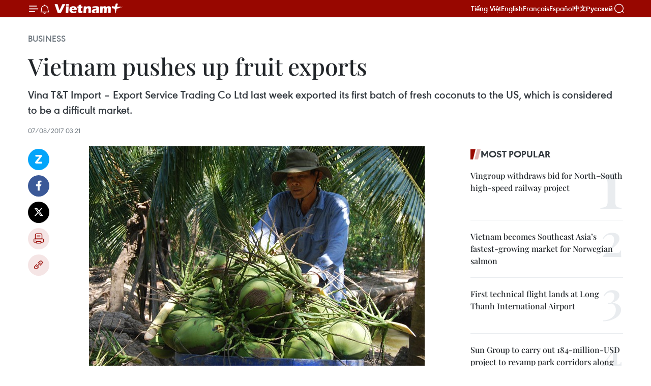

--- FILE ---
content_type: text/html;charset=utf-8
request_url: https://en.vietnamplus.vn/vietnam-pushes-up-fruit-exports-post115927.vnp
body_size: 24454
content:
<!DOCTYPE html> <html lang="en" class="en"> <head> <title> Vietnam pushes up fruit exports | Vietnam+ (VietnamPlus)</title> <meta name="description" content="Vina T&amp;T Import – Export Service Trading Co Ltd last week exported its first batch of fresh coconuts to the US, which is considered to be a difficult market. "/> <meta name="keywords" content=" fresh coconuts, Mekong Delta , Ben Tre, fresh fruit imports, dragon fruit, durian, rambutan, fruit harvest season.fruits export, Vietnamese fruits, Vietnam News, Vietnam News Agency, Vietnam Government, Vietnamplus,"/> <meta name="news_keywords" content=" fresh coconuts, Mekong Delta , Ben Tre, fresh fruit imports, dragon fruit, durian, rambutan, fruit harvest season.fruits export, Vietnamese fruits, Vietnam News, Vietnam News Agency, Vietnam Government, Vietnamplus,"/> <meta http-equiv="Content-Type" content="text/html; charset=utf-8" /> <meta http-equiv="X-UA-Compatible" content="IE=edge"/> <meta http-equiv="refresh" content="1800" /> <meta name="revisit-after" content="1 days" /> <meta name="viewport" content="width=device-width, initial-scale=1"> <meta http-equiv="content-language" content="vi" /> <meta name="format-detection" content="telephone=no"/> <meta name="format-detection" content="address=no"/> <meta name="apple-mobile-web-app-capable" content="yes"> <meta name="apple-mobile-web-app-status-bar-style" content="black"> <meta name="apple-mobile-web-app-title" content="Vietnam+ (VietnamPlus)"/> <meta name="referrer" content="no-referrer-when-downgrade"/> <link rel="shortcut icon" href="https://media.vietnamplus.vn/assets/web/styles/img/favicon.ico" type="image/x-icon" /> <link rel="preconnect" href="https://media.vietnamplus.vn"/> <link rel="dns-prefetch" href="https://media.vietnamplus.vn"/> <link rel="preconnect" href="//www.google-analytics.com" /> <link rel="preconnect" href="//www.googletagmanager.com" /> <link rel="preconnect" href="//stc.za.zaloapp.com" /> <link rel="preconnect" href="//fonts.googleapis.com" /> <link rel="preconnect" href="//pagead2.googlesyndication.com"/> <link rel="preconnect" href="//tpc.googlesyndication.com"/> <link rel="preconnect" href="//securepubads.g.doubleclick.net"/> <link rel="preconnect" href="//accounts.google.com"/> <link rel="preconnect" href="//adservice.google.com"/> <link rel="preconnect" href="//adservice.google.com.vn"/> <link rel="preconnect" href="//www.googletagservices.com"/> <link rel="preconnect" href="//partner.googleadservices.com"/> <link rel="preconnect" href="//tpc.googlesyndication.com"/> <link rel="preconnect" href="//za.zdn.vn"/> <link rel="preconnect" href="//sp.zalo.me"/> <link rel="preconnect" href="//connect.facebook.net"/> <link rel="preconnect" href="//www.facebook.com"/> <link rel="dns-prefetch" href="//www.google-analytics.com" /> <link rel="dns-prefetch" href="//www.googletagmanager.com" /> <link rel="dns-prefetch" href="//stc.za.zaloapp.com" /> <link rel="dns-prefetch" href="//fonts.googleapis.com" /> <link rel="dns-prefetch" href="//pagead2.googlesyndication.com"/> <link rel="dns-prefetch" href="//tpc.googlesyndication.com"/> <link rel="dns-prefetch" href="//securepubads.g.doubleclick.net"/> <link rel="dns-prefetch" href="//accounts.google.com"/> <link rel="dns-prefetch" href="//adservice.google.com"/> <link rel="dns-prefetch" href="//adservice.google.com.vn"/> <link rel="dns-prefetch" href="//www.googletagservices.com"/> <link rel="dns-prefetch" href="//partner.googleadservices.com"/> <link rel="dns-prefetch" href="//tpc.googlesyndication.com"/> <link rel="dns-prefetch" href="//za.zdn.vn"/> <link rel="dns-prefetch" href="//sp.zalo.me"/> <link rel="dns-prefetch" href="//connect.facebook.net"/> <link rel="dns-prefetch" href="//www.facebook.com"/> <link rel="dns-prefetch" href="//graph.facebook.com"/> <link rel="dns-prefetch" href="//static.xx.fbcdn.net"/> <link rel="dns-prefetch" href="//staticxx.facebook.com"/> <script> var cmsConfig = { domainDesktop: 'https://en.vietnamplus.vn', domainMobile: 'https://en.vietnamplus.vn', domainApi: 'https://en-api.vietnamplus.vn', domainStatic: 'https://media.vietnamplus.vn', domainLog: 'https://en-log.vietnamplus.vn', googleAnalytics: 'G\-ZF59SL1YG8', siteId: 0, pageType: 1, objectId: 115927, adsZone: 311, allowAds: true, adsLazy: true, antiAdblock: true, }; if (window.location.protocol !== 'https:' && window.location.hostname.indexOf('vietnamplus.vn') !== -1) { window.location = 'https://' + window.location.hostname + window.location.pathname + window.location.hash; } var USER_AGENT=window.navigator&&(window.navigator.userAgent||window.navigator.vendor)||window.opera||"",IS_MOBILE=/Android|webOS|iPhone|iPod|BlackBerry|Windows Phone|IEMobile|Mobile Safari|Opera Mini/i.test(USER_AGENT),IS_REDIRECT=!1;function setCookie(e,o,i){var n=new Date,i=(n.setTime(n.getTime()+24*i*60*60*1e3),"expires="+n.toUTCString());document.cookie=e+"="+o+"; "+i+";path=/;"}function getCookie(e){var o=document.cookie.indexOf(e+"="),i=o+e.length+1;return!o&&e!==document.cookie.substring(0,e.length)||-1===o?null:(-1===(e=document.cookie.indexOf(";",i))&&(e=document.cookie.length),unescape(document.cookie.substring(i,e)))}IS_MOBILE&&getCookie("isDesktop")&&(setCookie("isDesktop",1,-1),window.location=window.location.pathname.replace(".amp", ".vnp")+window.location.search,IS_REDIRECT=!0); </script> <script> if(USER_AGENT && USER_AGENT.indexOf("facebot") <= 0 && USER_AGENT.indexOf("facebookexternalhit") <= 0) { var query = ''; var hash = ''; if (window.location.search) query = window.location.search; if (window.location.hash) hash = window.location.hash; var canonicalUrl = 'https://en.vietnamplus.vn/vietnam-pushes-up-fruit-exports-post115927.vnp' + query + hash ; var curUrl = decodeURIComponent(window.location.href); if(!location.port && canonicalUrl.startsWith("http") && curUrl != canonicalUrl){ window.location.replace(canonicalUrl); } } </script> <meta property="fb:pages" content="120834779440" /> <meta property="fb:app_id" content="1960985707489919" /> <meta name="author" content="Vietnam+ (VietnamPlus)" /> <meta name="copyright" content="Copyright © 2026 by Vietnam+ (VietnamPlus)" /> <meta name="RATING" content="GENERAL" /> <meta name="GENERATOR" content="Vietnam+ (VietnamPlus)" /> <meta content="Vietnam+ (VietnamPlus)" itemprop="sourceOrganization" name="source"/> <meta content="news" itemprop="genre" name="medium"/> <meta name="robots" content="noarchive, max-image-preview:large, index, follow" /> <meta name="GOOGLEBOT" content="noarchive, max-image-preview:large, index, follow" /> <link rel="canonical" href="https://en.vietnamplus.vn/vietnam-pushes-up-fruit-exports-post115927.vnp" /> <meta property="og:site_name" content="Vietnam+ (VietnamPlus)"/> <meta property="og:rich_attachment" content="true"/> <meta property="og:type" content="article"/> <meta property="og:url" content="https://en.vietnamplus.vn/vietnam-pushes-up-fruit-exports-post115927.vnp"/> <meta property="og:image" content="https://mediaen.vietnamplus.vn/images/f579a678cf9e90879541752073c26005a159b72427c31fb6e6b4d3719fc6f49f7aac8e080a23c70d61f19f2e74a480f18da152557c2c15f53b271b057bd6d3cad39aa9b228ac7b6d9aa746ca40f815da/vietnamese_fruits.jpg.webp"/> <meta property="og:image:width" content="1200"/> <meta property="og:image:height" content="630"/> <meta property="og:title" content=" Vietnam pushes up fruit exports"/> <meta property="og:description" content="Vina T&amp;T Import – Export Service Trading Co Ltd last week exported its first batch of fresh coconuts to the US, which is considered to be a difficult market. "/> <meta name="twitter:card" value="summary"/> <meta name="twitter:url" content="https://en.vietnamplus.vn/vietnam-pushes-up-fruit-exports-post115927.vnp"/> <meta name="twitter:title" content=" Vietnam pushes up fruit exports"/> <meta name="twitter:description" content="Vina T&amp;T Import – Export Service Trading Co Ltd last week exported its first batch of fresh coconuts to the US, which is considered to be a difficult market. "/> <meta name="twitter:image" content="https://mediaen.vietnamplus.vn/images/f579a678cf9e90879541752073c26005a159b72427c31fb6e6b4d3719fc6f49f7aac8e080a23c70d61f19f2e74a480f18da152557c2c15f53b271b057bd6d3cad39aa9b228ac7b6d9aa746ca40f815da/vietnamese_fruits.jpg.webp"/> <meta name="twitter:site" content="@Vietnam+ (VietnamPlus)"/> <meta name="twitter:creator" content="@Vietnam+ (VietnamPlus)"/> <meta property="article:publisher" content="https://www.facebook.com/VietnamPlus" /> <meta property="article:tag" content=" fresh coconuts, Mekong Delta , Ben Tre, fresh fruit imports, dragon fruit, durian, rambutan, fruit harvest season.fruits export, Vietnamese fruits, Vietnam News, Vietnam News Agency, Vietnam Government, Vietnamplus,"/> <meta property="article:section" content="Business" /> <meta property="article:published_time" content="2017-08-07T10:21:00+0700"/> <meta property="article:modified_time" content="2017-08-07T11:04:29+0700"/> <script type="application/ld+json"> { "@context": "http://schema.org", "@type": "Organization", "name": "Vietnam+ (VietnamPlus)", "url": "https://en.vietnamplus.vn", "logo": "https://media.vietnamplus.vn/assets/web/styles/img/logo.png", "foundingDate": "2008", "founders": [ { "@type": "Person", "name": "Thông tấn xã Việt Nam (TTXVN)" } ], "address": [ { "@type": "PostalAddress", "streetAddress": "Số 05 Lý Thường Kiệt - Hà Nội - Việt Nam", "addressLocality": "Hà Nội City", "addressRegion": "Northeast", "postalCode": "100000", "addressCountry": "VNM" } ], "contactPoint": [ { "@type": "ContactPoint", "telephone": "+84-243-941-1349", "contactType": "customer service" }, { "@type": "ContactPoint", "telephone": "+84-243-941-1348", "contactType": "customer service" } ], "sameAs": [ "https://www.facebook.com/VietnamPlus", "https://www.tiktok.com/@vietnamplus", "https://twitter.com/vietnamplus", "https://www.youtube.com/c/BaoVietnamPlus" ] } </script> <script type="application/ld+json"> { "@context" : "https://schema.org", "@type" : "WebSite", "name": "Vietnam+ (VietnamPlus)", "url": "https://en.vietnamplus.vn", "alternateName" : "Báo điện tử VIETNAMPLUS, Cơ quan của Thông tấn xã Việt Nam (TTXVN)", "potentialAction": { "@type": "SearchAction", "target": { "@type": "EntryPoint", "urlTemplate": "https://en.vietnamplus.vn/search/?q={search_term_string}" }, "query-input": "required name=search_term_string" } } </script> <script type="application/ld+json"> { "@context":"http://schema.org", "@type":"BreadcrumbList", "itemListElement":[ { "@type":"ListItem", "position":1, "item":{ "@id":"https://en.vietnamplus.vn/business/", "name":"Business" } } ] } </script> <script type="application/ld+json"> { "@context": "http://schema.org", "@type": "NewsArticle", "mainEntityOfPage":{ "@type":"WebPage", "@id":"https://en.vietnamplus.vn/vietnam-pushes-up-fruit-exports-post115927.vnp" }, "headline": "Vietnam pushes up fruit exports", "description": "Vina T&T Import – Export Service Trading Co Ltd last week exported its first batch of fresh coconuts to the US, which is considered to be a difficult market.", "image": { "@type": "ImageObject", "url": "https://mediaen.vietnamplus.vn/images/f579a678cf9e90879541752073c26005a159b72427c31fb6e6b4d3719fc6f49f7aac8e080a23c70d61f19f2e74a480f18da152557c2c15f53b271b057bd6d3cad39aa9b228ac7b6d9aa746ca40f815da/vietnamese_fruits.jpg.webp", "width" : 1200, "height" : 675 }, "datePublished": "2017-08-07T10:21:00+0700", "dateModified": "2017-08-07T11:04:29+0700", "author": { "@type": "Person", "name": "" }, "publisher": { "@type": "Organization", "name": "Vietnam+ (VietnamPlus)", "logo": { "@type": "ImageObject", "url": "https://media.vietnamplus.vn/assets/web/styles/img/logo.png" } } } </script> <link rel="preload" href="https://media.vietnamplus.vn/assets/web/styles/css/main.min-1.0.14.css" as="style"> <link rel="preload" href="https://media.vietnamplus.vn/assets/web/js/main.min-1.0.33.js" as="script"> <link rel="preload" href="https://media.vietnamplus.vn/assets/web/js/detail.min-1.0.15.js" as="script"> <link rel="preload" href="https://common.mcms.one/assets/styles/css/vietnamplus-1.0.0.css" as="style"> <link rel="stylesheet" href="https://common.mcms.one/assets/styles/css/vietnamplus-1.0.0.css"> <link id="cms-style" rel="stylesheet" href="https://media.vietnamplus.vn/assets/web/styles/css/main.min-1.0.14.css"> <script type="text/javascript"> var _metaOgUrl = 'https://en.vietnamplus.vn/vietnam-pushes-up-fruit-exports-post115927.vnp'; var page_title = document.title; var tracked_url = window.location.pathname + window.location.search + window.location.hash; var cate_path = 'business'; if (cate_path.length > 0) { tracked_url = "/" + cate_path + tracked_url; } </script> <script async="" src="https://www.googletagmanager.com/gtag/js?id=G-ZF59SL1YG8"></script> <script> window.dataLayer = window.dataLayer || []; function gtag(){dataLayer.push(arguments);} gtag('js', new Date()); gtag('config', 'G-ZF59SL1YG8', {page_path: tracked_url}); </script> <script>window.dataLayer = window.dataLayer || [];dataLayer.push({'pageCategory': '/business'});</script> <script> window.dataLayer = window.dataLayer || []; dataLayer.push({ 'event': 'Pageview', 'articleId': '115927', 'articleTitle': ' Vietnam pushes up fruit exports', 'articleCategory': 'Business', 'articleAlowAds': true, 'articleType': 'detail', 'articleTags': ' fresh coconuts, Mekong Delta , Ben Tre, fresh fruit imports, dragon fruit, durian, rambutan, fruit harvest season.fruits export, Vietnamese fruits, Vietnam News, Vietnam News Agency, Vietnam Government, Vietnamplus,', 'articlePublishDate': '2017-08-07T10:21:00+0700', 'articleThumbnail': 'https://mediaen.vietnamplus.vn/images/f579a678cf9e90879541752073c26005a159b72427c31fb6e6b4d3719fc6f49f7aac8e080a23c70d61f19f2e74a480f18da152557c2c15f53b271b057bd6d3cad39aa9b228ac7b6d9aa746ca40f815da/vietnamese_fruits.jpg.webp', 'articleShortUrl': 'https://en.vietnamplus.vn/vietnam-pushes-up-fruit-exports-post115927.vnp', 'articleFullUrl': 'https://en.vietnamplus.vn/vietnam-pushes-up-fruit-exports-post115927.vnp', }); </script> <script type='text/javascript'> gtag('event', 'article_page',{ 'articleId': '115927', 'articleTitle': ' Vietnam pushes up fruit exports', 'articleCategory': 'Business', 'articleAlowAds': true, 'articleType': 'detail', 'articleTags': ' fresh coconuts, Mekong Delta , Ben Tre, fresh fruit imports, dragon fruit, durian, rambutan, fruit harvest season.fruits export, Vietnamese fruits, Vietnam News, Vietnam News Agency, Vietnam Government, Vietnamplus,', 'articlePublishDate': '2017-08-07T10:21:00+0700', 'articleThumbnail': 'https://mediaen.vietnamplus.vn/images/f579a678cf9e90879541752073c26005a159b72427c31fb6e6b4d3719fc6f49f7aac8e080a23c70d61f19f2e74a480f18da152557c2c15f53b271b057bd6d3cad39aa9b228ac7b6d9aa746ca40f815da/vietnamese_fruits.jpg.webp', 'articleShortUrl': 'https://en.vietnamplus.vn/vietnam-pushes-up-fruit-exports-post115927.vnp', 'articleFullUrl': 'https://en.vietnamplus.vn/vietnam-pushes-up-fruit-exports-post115927.vnp', }); </script> <script>(function(w,d,s,l,i){w[l]=w[l]||[];w[l].push({'gtm.start': new Date().getTime(),event:'gtm.js'});var f=d.getElementsByTagName(s)[0], j=d.createElement(s),dl=l!='dataLayer'?'&l='+l:'';j.async=true;j.src= 'https://www.googletagmanager.com/gtm.js?id='+i+dl;f.parentNode.insertBefore(j,f); })(window,document,'script','dataLayer','GTM-5WM58F3N');</script> <script type="text/javascript"> !function(){"use strict";function e(e){var t=!(arguments.length>1&&void 0!==arguments[1])||arguments[1],c=document.createElement("script");c.src=e,t?c.type="module":(c.async=!0,c.type="text/javascript",c.setAttribute("nomodule",""));var n=document.getElementsByTagName("script")[0];n.parentNode.insertBefore(c,n)}!function(t,c){!function(t,c,n){var a,o,r;n.accountId=c,null!==(a=t.marfeel)&&void 0!==a||(t.marfeel={}),null!==(o=(r=t.marfeel).cmd)&&void 0!==o||(r.cmd=[]),t.marfeel.config=n;var i="https://sdk.mrf.io/statics";e("".concat(i,"/marfeel-sdk.js?id=").concat(c),!0),e("".concat(i,"/marfeel-sdk.es5.js?id=").concat(c),!1)}(t,c,arguments.length>2&&void 0!==arguments[2]?arguments[2]:{})}(window,2272,{} )}(); </script> <script async src="https://sp.zalo.me/plugins/sdk.js"></script> </head> <body class="detail-page"> <div id="sdaWeb_SdaMasthead" class="rennab rennab-top" data-platform="1" data-position="Web_SdaMasthead"> </div> <header class=" site-header"> <div class="sticky"> <div class="container"> <i class="ic-menu"></i> <i class="ic-bell"></i> <div id="header-news" class="pick-news hidden" data-source="header-latest-news"></div> <a class="small-logo" href="/" title="Vietnam+ (VietnamPlus)">Vietnam+ (VietnamPlus)</a> <ul class="menu"> <li> <a href="https://www.vietnamplus.vn" title="Tiếng Việt" target="_blank">Tiếng Việt</a> </li> <li> <a href="https://en.vietnamplus.vn" title="English" target="_blank" rel="nofollow">English</a> </li> <li> <a href="https://fr.vietnamplus.vn" title="Français" target="_blank" rel="nofollow">Français</a> </li> <li> <a href="https://es.vietnamplus.vn" title="Español" target="_blank" rel="nofollow">Español</a> </li> <li> <a href="https://zh.vietnamplus.vn" title="中文" target="_blank" rel="nofollow">中文</a> </li> <li> <a href="https://ru.vietnamplus.vn" title="Русский" target="_blank" rel="nofollow">Русский</a> </li> </ul> <div class="search-wrapper"> <i class="ic-search"></i> <input type="text" class="search txtsearch" placeholder="Keyword"> </div> </div> </div> </header> <div class="site-body"> <div id="sdaWeb_SdaBackground" class="rennab " data-platform="1" data-position="Web_SdaBackground"> </div> <div class="container"> <div class="breadcrumb breadcrumb-detail"> <h2 class="main"> <a href="https://en.vietnamplus.vn/business/" title="Business" class="active">Business</a> </h2> </div> <div id="sdaWeb_SdaTop" class="rennab " data-platform="1" data-position="Web_SdaTop"> </div> <div class="article"> <h1 class="article__title cms-title "> Vietnam pushes up fruit exports </h1> <div class="article__sapo cms-desc"> Vina T&T Import – Export Service Trading Co Ltd last week exported its first batch of fresh coconuts to the US, which is considered to be a difficult market. </div> <div id="sdaWeb_SdaArticleAfterSapo" class="rennab " data-platform="1" data-position="Web_SdaArticleAfterSapo"> </div> <div class="article__meta"> <time class="time" datetime="2017-08-07T10:21:00+0700" data-time="1502076060" data-friendly="false">Monday, August 07, 2017 10:21</time> <meta class="cms-date" itemprop="datePublished" content="2017-08-07T10:21:00+0700"> </div> <div class="col"> <div class="main-col content-col"> <div class="article__body zce-content-body cms-body" itemprop="articleBody"> <div class="social-pin sticky article__social"> <a href="javascript:void(0);" class="zl zalo-share-button" title="Zalo" data-href="https://en.vietnamplus.vn/vietnam-pushes-up-fruit-exports-post115927.vnp" data-oaid="4486284411240520426" data-layout="1" data-color="blue" data-customize="true">Zalo</a> <a href="javascript:void(0);" class="item fb" data-href="https://en.vietnamplus.vn/vietnam-pushes-up-fruit-exports-post115927.vnp" data-rel="facebook" title="Facebook">Facebook</a> <a href="javascript:void(0);" class="item tw" data-href="https://en.vietnamplus.vn/vietnam-pushes-up-fruit-exports-post115927.vnp" data-rel="twitter" title="Twitter">Twitter</a> <a href="javascript:void(0);" class="bookmark sendbookmark hidden" onclick="ME.sendBookmark(this, 115927);" data-id="115927" title="Bookmark">Bookmark</a> <a href="javascript:void(0);" class="print sendprint" title="Print" data-href="/print-115927.html">Print</a> <a href="javascript:void(0);" class="item link" data-href="https://en.vietnamplus.vn/vietnam-pushes-up-fruit-exports-post115927.vnp" data-rel="copy" title="Copy link">Copy link</a> </div> <div class="ExternalClassD3F6955200F3450898AB2FBEFC1D7265"> <div class="article-photo"> <a href="/Uploaded_EN/sxtt/2017_08_07/vietnamese_fruits.jpg" rel="nofollow" target="_blank"><img alt=" Vietnam pushes up fruit exports ảnh 1" src="[data-uri]" class="lazyload cms-photo" data-large-src="https://mediaen.vietnamplus.vn/images/d0e53d05e2a66ff390ceb759790db14eb36ee0e1585fbd38cca5f725886e828b4c38bada7e278fe945c3a49ab2af9a7840e50e632a1762510b93c3d793c28692/vietnamese_fruits.jpg" data-src="https://mediaen.vietnamplus.vn/images/be1816f7aba1b65b5289f203216036c572859389cd4f75bf01b653fc32ebd79e82d836401f4d41a71231bbf16a1ed17f55e9e9399549e417f19a2aaa3f68d568/vietnamese_fruits.jpg" title=" Vietnam pushes up fruit exports ảnh 1"></a><span>Coconut harvest in the southern province of Ben Tre. (Source: VNA)</span> </div> <br><strong>Hanoi (VNA)</strong> - VinaT&amp;T Import – Export Service Trading Co Ltd last week exported its firstbatch of fresh coconuts to the US, which is considered to be a difficultmarket. <br> <br> The coconut is a special fruit ofthe Mekong Delta province of Ben Tre, which is known to be the country’spremier coconut growing region. <br> <br> General Director of Vina T&amp;TNguyen Dinh Tung said that the fruits had been checked and radiated, as per theinternational standards in Vietnam, before they were shipped to the US. <br> <br> “The company’s partner will checkit again in the US. After that, we will export five containers of freshcoconuts to this market, which is known to set high standards in terms of thequality of fresh fruit imports,” Tung said. <br> <br> The company successfullynegotiated with its partner to export coconut to the US, which mainly importedthe fruit from Thailand, he said. “A disadvantage for the Vietnamese coconut isthe price, which is about 20 percent higher than that of Thailand, making itdifficult to negotiate. We finally overcame it,” Tung said. <br> <br> Vina T&amp;T occupies 40 percentof the Vietnam’s export market share in the US. The company has exportedlongan, dragon fruit, durian, rambutan and coconut to the US. It has receivedthe licence to export star apple to the US and is awaiting the fruit harvestseason. <br> <br> “We buy fruits from the areasthat grow them in bulk. We then radiate and package them before exporting. Eachvariety of fruit has a unique manner of radiation and package. We have tostrictly follow the standards given by our US partners,” he said. <br> <br> "I have recently signed acontract to buy 60 tonnes of longan, a specialty of the northern province of HungYen, for export to the US. I will transfer the packaging technology to thelocal growers, and then ship the fruits to HCM City for radiation,” he added. <br> <br> Vietnam last year earned 2.4billion USD from the export of fruits and vegetables, of which 6 million USDcame from Vina T&amp;T. <br> <br> With the market showing positivesigns last year, the company has set the target to earn 12 million USD,doubling last year’s figures. In the first seven months of this year, thecompany earned 8 million USD. <br> <br> According to the latest figurefrom the Ministry of Agriculture and Rural Development, Vietnam made 360million USD through the export of fruits and vegetables in July, taking it to 2.03billion USD in the first seven months of this year, while marking&nbsp;anincrease of&nbsp;48.9 percent, compared with the same period last year. <br> <br> Meanwhile, the country spent 216million USD to import fruits and vegetables in July, taking the total valuesince early this year to 852 million USD, doubling the figure in the sameperiod last year. The country’s largest export markets were Thailand and China,with a market share of 57 percent and 16.8 percent, respectively. <br> <br> To reach the target of 3 billionUSD from the export of fruits and vegetable this year or a higher target nextyear, Tung said it was necessary to have the businesses consulting andparticipating in the country’s trade promotion programmes. <br> <br> “In addition to this, we shouldchoose fruits that can be harvested throughout the year, such as pomelo,soursop, mandarin and orange, for export. The businesses need the Government’ssupport on storage technology,” Tung added.-VNA
</div> <div class="article__source"> <div class="source"> <span class="name">VNA</span> </div> </div> <div id="sdaWeb_SdaArticleAfterBody" class="rennab " data-platform="1" data-position="Web_SdaArticleAfterBody"> </div> </div> <div class="article__tag"> <a class="active" href="https://en.vietnamplus.vn/tag.vnp?q= fresh coconuts" title=" fresh coconuts"># fresh coconuts</a> <a class="active" href="https://en.vietnamplus.vn/tag/mekong-delta-tag852.vnp" title="Mekong Delta">#Mekong Delta</a> <a class="" href="https://en.vietnamplus.vn/tag/ben-tre-tag2325.vnp" title="Ben Tre">#Ben Tre</a> <a class="" href="https://en.vietnamplus.vn/tag.vnp?q=fresh fruit imports" title="fresh fruit imports">#fresh fruit imports</a> <a class="" href="https://en.vietnamplus.vn/tag/dragon-fruit-tag7571.vnp" title="dragon fruit">#dragon fruit</a> <a class="" href="https://en.vietnamplus.vn/tag/durian-tag420.vnp" title="durian">#durian</a> <a class="" href="https://en.vietnamplus.vn/tag/rambutan-tag7165.vnp" title="rambutan">#rambutan</a> <a class="" href="https://en.vietnamplus.vn/tag.vnp?q=fruit harvest season.fruits export" title="fruit harvest season.fruits export">#fruit harvest season.fruits export</a> <a class="" href="https://en.vietnamplus.vn/tag/vietnamese-fruits-tag7305.vnp" title="Vietnamese fruits">#Vietnamese fruits</a> <a class="" href="https://en.vietnamplus.vn/tag/vietnam-news-tag14.vnp" title="Vietnam News">#Vietnam News</a> <a class="" href="https://en.vietnamplus.vn/tag/vietnam-news-agency-tag2.vnp" title="Vietnam News Agency">#Vietnam News Agency</a> <a class="" href="https://en.vietnamplus.vn/tag/vietnam-government-tag11288.vnp" title="Vietnam Government">#Vietnam Government</a> <a class="" href="https://en.vietnamplus.vn/tag/vietnamplus-tag3.vnp" title="Vietnamplus">#Vietnamplus</a> </div> <div id="sdaWeb_SdaArticleAfterTag" class="rennab " data-platform="1" data-position="Web_SdaArticleAfterTag"> </div> <div class="wrap-social"> <div class="social-pin article__social"> <a href="javascript:void(0);" class="zl zalo-share-button" title="Zalo" data-href="https://en.vietnamplus.vn/vietnam-pushes-up-fruit-exports-post115927.vnp" data-oaid="4486284411240520426" data-layout="1" data-color="blue" data-customize="true">Zalo</a> <a href="javascript:void(0);" class="item fb" data-href="https://en.vietnamplus.vn/vietnam-pushes-up-fruit-exports-post115927.vnp" data-rel="facebook" title="Facebook">Facebook</a> <a href="javascript:void(0);" class="item tw" data-href="https://en.vietnamplus.vn/vietnam-pushes-up-fruit-exports-post115927.vnp" data-rel="twitter" title="Twitter">Twitter</a> <a href="javascript:void(0);" class="bookmark sendbookmark hidden" onclick="ME.sendBookmark(this, 115927);" data-id="115927" title="Bookmark">Bookmark</a> <a href="javascript:void(0);" class="print sendprint" title="Print" data-href="/print-115927.html">Print</a> <a href="javascript:void(0);" class="item link" data-href="https://en.vietnamplus.vn/vietnam-pushes-up-fruit-exports-post115927.vnp" data-rel="copy" title="Copy link">Copy link</a> </div> <a href="https://news.google.com/publications/CAAqBwgKMN-18wowlLWFAw?hl=vi&gl=VN&ceid=VN%3Avi" class="google-news" target="_blank" title="Google News">Follow VietnamPlus</a> </div> <div id="sdaWeb_SdaArticleAfterBody1" class="rennab " data-platform="1" data-position="Web_SdaArticleAfterBody1"> </div> <div id="sdaWeb_SdaArticleAfterBody2" class="rennab " data-platform="1" data-position="Web_SdaArticleAfterBody2"> </div> <div class="box-related-news"> <h3 class="box-heading"> <span class="title">Related News</span> </h3> <div class="box-content" data-source="related-news"> <article class="story"> <figure class="story__thumb"> <a class="cms-link" href="https://en.vietnamplus.vn/ben-tre-coconut-festival-2015-launched-post74162.vnp" title="Ben Tre coconut festival 2015 launched "> <img class="lazyload" src="[data-uri]" data-src="https://mediaen.vietnamplus.vn/images/9319dea850fa01a58eeade80b2305b4393a4d3c138a79050e70d764ff8969be57a938324fcc4e654fb7bbecc842d0d35c131248de17b6dfcc4ab6b83342a1cbf/dua.jpg.webp" data-srcset="https://mediaen.vietnamplus.vn/images/9319dea850fa01a58eeade80b2305b4393a4d3c138a79050e70d764ff8969be57a938324fcc4e654fb7bbecc842d0d35c131248de17b6dfcc4ab6b83342a1cbf/dua.jpg.webp 1x, https://mediaen.vietnamplus.vn/images/96ce4c3abba2f1be0420300cd1a8977493a4d3c138a79050e70d764ff8969be57a938324fcc4e654fb7bbecc842d0d35c131248de17b6dfcc4ab6b83342a1cbf/dua.jpg.webp 2x" alt="Coconut - a famous fruit of southern Ben Tre province (Photo: VNA)"> <noscript><img src="https://mediaen.vietnamplus.vn/images/9319dea850fa01a58eeade80b2305b4393a4d3c138a79050e70d764ff8969be57a938324fcc4e654fb7bbecc842d0d35c131248de17b6dfcc4ab6b83342a1cbf/dua.jpg.webp" srcset="https://mediaen.vietnamplus.vn/images/9319dea850fa01a58eeade80b2305b4393a4d3c138a79050e70d764ff8969be57a938324fcc4e654fb7bbecc842d0d35c131248de17b6dfcc4ab6b83342a1cbf/dua.jpg.webp 1x, https://mediaen.vietnamplus.vn/images/96ce4c3abba2f1be0420300cd1a8977493a4d3c138a79050e70d764ff8969be57a938324fcc4e654fb7bbecc842d0d35c131248de17b6dfcc4ab6b83342a1cbf/dua.jpg.webp 2x" alt="Coconut - a famous fruit of southern Ben Tre province (Photo: VNA)" class="image-fallback"></noscript> </a> </figure> <h2 class="story__heading" data-tracking="74162"> <a class=" cms-link" href="https://en.vietnamplus.vn/ben-tre-coconut-festival-2015-launched-post74162.vnp" title="Ben Tre coconut festival 2015 launched "> Ben Tre coconut festival 2015 launched </a> </h2> <time class="time" datetime="2015-04-08T10:19:00+0700" data-time="1428463140"> 08/04/2015 10:19 </time> <div class="story__summary story__shorten"> <div align="justify">The fourth Coconut Festival was launched in the Mekong Delta province of Ben Tre on April 7. </div> </div> </article> <article class="story"> <figure class="story__thumb"> <a class="cms-link" href="https://en.vietnamplus.vn/ben-tre-to-curb-exports-of-coconut-material-and-raw-products-post74205.vnp" title="Ben Tre to curb exports of coconut material and raw products "> <img class="lazyload" src="[data-uri]" data-src="" alt="Ben Tre to curb exports of coconut material and raw products "> <noscript><img src="" alt="Ben Tre to curb exports of coconut material and raw products " class="image-fallback"></noscript> </a> </figure> <h2 class="story__heading" data-tracking="74205"> <a class=" cms-link" href="https://en.vietnamplus.vn/ben-tre-to-curb-exports-of-coconut-material-and-raw-products-post74205.vnp" title="Ben Tre to curb exports of coconut material and raw products "> Ben Tre to curb exports of coconut material and raw products </a> </h2> <time class="time" datetime="2015-04-08T21:14:13+0700" data-time="1428502453"> 08/04/2015 21:14 </time> <div class="story__summary story__shorten"> <div align="justify">The Mekong Delta province of Ben Tre was urged to cut down its exports of coconut material and raw processed products to prevent damage to the province, as heard at a workshop held on April 8 during the ongoing fourth coconut festival in the province.</div> </div> </article> <article class="story"> <figure class="story__thumb"> <a class="cms-link" href="https://en.vietnamplus.vn/ben-tre-coconut-growers-firms-link-up-post97621.vnp" title="Ben Tre: Coconut growers, firms link up"> <img class="lazyload" src="[data-uri]" data-src="https://mediaen.vietnamplus.vn/images/9319dea850fa01a58eeade80b2305b439d6f35dff6182384abc721d44e8979bd4a0a9e197c921e042d7f4bdeeac41c6d30116700e000fe3ddc5f5058dbf64d4c/duabentre1.jpg.webp" data-srcset="https://mediaen.vietnamplus.vn/images/9319dea850fa01a58eeade80b2305b439d6f35dff6182384abc721d44e8979bd4a0a9e197c921e042d7f4bdeeac41c6d30116700e000fe3ddc5f5058dbf64d4c/duabentre1.jpg.webp 1x, https://mediaen.vietnamplus.vn/images/96ce4c3abba2f1be0420300cd1a897749d6f35dff6182384abc721d44e8979bd4a0a9e197c921e042d7f4bdeeac41c6d30116700e000fe3ddc5f5058dbf64d4c/duabentre1.jpg.webp 2x" alt="Ben Tre: Coconut growers, firms link up"> <noscript><img src="https://mediaen.vietnamplus.vn/images/9319dea850fa01a58eeade80b2305b439d6f35dff6182384abc721d44e8979bd4a0a9e197c921e042d7f4bdeeac41c6d30116700e000fe3ddc5f5058dbf64d4c/duabentre1.jpg.webp" srcset="https://mediaen.vietnamplus.vn/images/9319dea850fa01a58eeade80b2305b439d6f35dff6182384abc721d44e8979bd4a0a9e197c921e042d7f4bdeeac41c6d30116700e000fe3ddc5f5058dbf64d4c/duabentre1.jpg.webp 1x, https://mediaen.vietnamplus.vn/images/96ce4c3abba2f1be0420300cd1a897749d6f35dff6182384abc721d44e8979bd4a0a9e197c921e042d7f4bdeeac41c6d30116700e000fe3ddc5f5058dbf64d4c/duabentre1.jpg.webp 2x" alt="Ben Tre: Coconut growers, firms link up" class="image-fallback"></noscript> </a> </figure> <h2 class="story__heading" data-tracking="97621"> <a class=" cms-link" href="https://en.vietnamplus.vn/ben-tre-coconut-growers-firms-link-up-post97621.vnp" title="Ben Tre: Coconut growers, firms link up"> Ben Tre: Coconut growers, firms link up </a> </h2> <time class="time" datetime="2016-08-14T15:21:48+0700" data-time="1471162908"> 14/08/2016 15:21 </time> <div class="story__summary story__shorten"> Cooperation between farmers and businesses has brought profit and stable output for coconut growers in the southern province of Ben Tre, which produces the most coconuts in Vietnam. </div> </article> <article class="story"> <figure class="story__thumb"> <a class="cms-link" href="https://en.vietnamplus.vn/coconut-shortage-hits-ben-tre-province-post113369.vnp" title=" Coconut shortage hits Ben Tre province"> <img class="lazyload" src="[data-uri]" data-src="https://mediaen.vietnamplus.vn/images/9319dea850fa01a58eeade80b2305b433f15b2e3fc3afb74e4aa7410f055f47ba9ab42c01a2d4dd7ae0ed25f1530284a83d1219426d1126db9692f861b3724ef79bcf9faf4a4af87156edc3933638f0f/chebiendua8944441PM.jpg.webp" data-srcset="https://mediaen.vietnamplus.vn/images/9319dea850fa01a58eeade80b2305b433f15b2e3fc3afb74e4aa7410f055f47ba9ab42c01a2d4dd7ae0ed25f1530284a83d1219426d1126db9692f861b3724ef79bcf9faf4a4af87156edc3933638f0f/chebiendua8944441PM.jpg.webp 1x, https://mediaen.vietnamplus.vn/images/96ce4c3abba2f1be0420300cd1a897743f15b2e3fc3afb74e4aa7410f055f47ba9ab42c01a2d4dd7ae0ed25f1530284a83d1219426d1126db9692f861b3724ef79bcf9faf4a4af87156edc3933638f0f/chebiendua8944441PM.jpg.webp 2x" alt=" Coconut shortage hits Ben Tre province"> <noscript><img src="https://mediaen.vietnamplus.vn/images/9319dea850fa01a58eeade80b2305b433f15b2e3fc3afb74e4aa7410f055f47ba9ab42c01a2d4dd7ae0ed25f1530284a83d1219426d1126db9692f861b3724ef79bcf9faf4a4af87156edc3933638f0f/chebiendua8944441PM.jpg.webp" srcset="https://mediaen.vietnamplus.vn/images/9319dea850fa01a58eeade80b2305b433f15b2e3fc3afb74e4aa7410f055f47ba9ab42c01a2d4dd7ae0ed25f1530284a83d1219426d1126db9692f861b3724ef79bcf9faf4a4af87156edc3933638f0f/chebiendua8944441PM.jpg.webp 1x, https://mediaen.vietnamplus.vn/images/96ce4c3abba2f1be0420300cd1a897743f15b2e3fc3afb74e4aa7410f055f47ba9ab42c01a2d4dd7ae0ed25f1530284a83d1219426d1126db9692f861b3724ef79bcf9faf4a4af87156edc3933638f0f/chebiendua8944441PM.jpg.webp 2x" alt=" Coconut shortage hits Ben Tre province" class="image-fallback"></noscript> </a> </figure> <h2 class="story__heading" data-tracking="113369"> <a class=" cms-link" href="https://en.vietnamplus.vn/coconut-shortage-hits-ben-tre-province-post113369.vnp" title=" Coconut shortage hits Ben Tre province"> Coconut shortage hits Ben Tre province </a> </h2> <time class="time" datetime="2017-06-15T17:19:00+0700" data-time="1497521940"> 15/06/2017 17:19 </time> <div class="story__summary story__shorten"> Businesses making coconut-based products in the Mekong Delta province of Ben Tre are facing a raw material shortage due to last year’s drought and saltwater intrusion from the sea into rivers. </div> </article> </div> </div> <div id="sdaWeb_SdaArticleAfterRelated" class="rennab " data-platform="1" data-position="Web_SdaArticleAfterRelated"> </div> <div class="timeline secondary"> <h3 class="box-heading"> <a href="https://en.vietnamplus.vn/business/" title="Business" class="title"> See more </a> </h3> <div class="box-content content-list" data-source="recommendation-311"> <article class="story" data-id="335439"> <figure class="story__thumb"> <a class="cms-link" href="https://en.vietnamplus.vn/grdp-growth-gains-momentum-across-provinces-in-2025-post335439.vnp" title="GRDP growth gains momentum across provinces in 2025"> <img class="lazyload" src="[data-uri]" data-src="https://mediaen.vietnamplus.vn/images/22139670b33928e0f62ec250e0122e3c527ba140815ae35b34c2504adc1281e07e15e8700ae3640752430fa5a201ff60a52bcbca3d76616706a39458df8689ac0be5083304ec4affbb4ceffd206e59bd813fcd1e0a18042b5500bcf98ed87fa6/z4437805502807-269a63d3480a74f5f7fe565bb69d5fd0.jpg.webp" data-srcset="https://mediaen.vietnamplus.vn/images/22139670b33928e0f62ec250e0122e3c527ba140815ae35b34c2504adc1281e07e15e8700ae3640752430fa5a201ff60a52bcbca3d76616706a39458df8689ac0be5083304ec4affbb4ceffd206e59bd813fcd1e0a18042b5500bcf98ed87fa6/z4437805502807-269a63d3480a74f5f7fe565bb69d5fd0.jpg.webp 1x, https://mediaen.vietnamplus.vn/images/670060fd853786c551b29f34941a164e527ba140815ae35b34c2504adc1281e07e15e8700ae3640752430fa5a201ff60a52bcbca3d76616706a39458df8689ac0be5083304ec4affbb4ceffd206e59bd813fcd1e0a18042b5500bcf98ed87fa6/z4437805502807-269a63d3480a74f5f7fe565bb69d5fd0.jpg.webp 2x" alt="Hai Phong continues to reap the benefits of LG’s industrial ecosystem and the VinFast complex, alongside its role as a leading logistics hub in northern Vietnam. (Photo: VNA)"> <noscript><img src="https://mediaen.vietnamplus.vn/images/22139670b33928e0f62ec250e0122e3c527ba140815ae35b34c2504adc1281e07e15e8700ae3640752430fa5a201ff60a52bcbca3d76616706a39458df8689ac0be5083304ec4affbb4ceffd206e59bd813fcd1e0a18042b5500bcf98ed87fa6/z4437805502807-269a63d3480a74f5f7fe565bb69d5fd0.jpg.webp" srcset="https://mediaen.vietnamplus.vn/images/22139670b33928e0f62ec250e0122e3c527ba140815ae35b34c2504adc1281e07e15e8700ae3640752430fa5a201ff60a52bcbca3d76616706a39458df8689ac0be5083304ec4affbb4ceffd206e59bd813fcd1e0a18042b5500bcf98ed87fa6/z4437805502807-269a63d3480a74f5f7fe565bb69d5fd0.jpg.webp 1x, https://mediaen.vietnamplus.vn/images/670060fd853786c551b29f34941a164e527ba140815ae35b34c2504adc1281e07e15e8700ae3640752430fa5a201ff60a52bcbca3d76616706a39458df8689ac0be5083304ec4affbb4ceffd206e59bd813fcd1e0a18042b5500bcf98ed87fa6/z4437805502807-269a63d3480a74f5f7fe565bb69d5fd0.jpg.webp 2x" alt="Hai Phong continues to reap the benefits of LG’s industrial ecosystem and the VinFast complex, alongside its role as a leading logistics hub in northern Vietnam. (Photo: VNA)" class="image-fallback"></noscript> </a> </figure> <h2 class="story__heading" data-tracking="335439"> <a class=" cms-link" href="https://en.vietnamplus.vn/grdp-growth-gains-momentum-across-provinces-in-2025-post335439.vnp" title="GRDP growth gains momentum across provinces in 2025"> GRDP growth gains momentum across provinces in 2025 </a> </h2> <time class="time" datetime="2026-01-06T10:10:30+0700" data-time="1767669030"> 06/01/2026 10:10 </time> <div class="story__summary story__shorten"> <p>Hanoi ranked 16th nationwide with GRDP growth of 8.16%, while HCM City placed 21st at 7.53%. Despite falling outside the top 10, these two major cities, together with Hai Phong, Dong Nai and Bac Ninh, continued to act as core pillars of the national economy, making the largest contributions to overall GDP growth. As the five largest local economies, they accounted for 55.4% of national growth in 2025.</p> </div> </article> <article class="story" data-id="335432"> <figure class="story__thumb"> <a class="cms-link" href="https://en.vietnamplus.vn/reference-exchange-rate-down-2-vnd-on-january-6-post335432.vnp" title="Reference exchange rate down 2 VND on January 6"> <img class="lazyload" src="[data-uri]" data-src="https://mediaen.vietnamplus.vn/images/7d1b1ad3fc9563dcff6a3a0b9636850c82682ee6b6038ae65f3dd830777658afbd211c42e3d9ebd42676fdacf201a0e78c3b994600554583ad40c360584ec9ab/ty-gia-lai-suat-1172022.jpg.webp" data-srcset="https://mediaen.vietnamplus.vn/images/7d1b1ad3fc9563dcff6a3a0b9636850c82682ee6b6038ae65f3dd830777658afbd211c42e3d9ebd42676fdacf201a0e78c3b994600554583ad40c360584ec9ab/ty-gia-lai-suat-1172022.jpg.webp 1x, https://mediaen.vietnamplus.vn/images/9208427127649c9760468496aed1bd7882682ee6b6038ae65f3dd830777658afbd211c42e3d9ebd42676fdacf201a0e78c3b994600554583ad40c360584ec9ab/ty-gia-lai-suat-1172022.jpg.webp 2x" alt="The daily reference exchange rate is set at 25,122 VND/USD on January 6. (Photo: VNA)"> <noscript><img src="https://mediaen.vietnamplus.vn/images/7d1b1ad3fc9563dcff6a3a0b9636850c82682ee6b6038ae65f3dd830777658afbd211c42e3d9ebd42676fdacf201a0e78c3b994600554583ad40c360584ec9ab/ty-gia-lai-suat-1172022.jpg.webp" srcset="https://mediaen.vietnamplus.vn/images/7d1b1ad3fc9563dcff6a3a0b9636850c82682ee6b6038ae65f3dd830777658afbd211c42e3d9ebd42676fdacf201a0e78c3b994600554583ad40c360584ec9ab/ty-gia-lai-suat-1172022.jpg.webp 1x, https://mediaen.vietnamplus.vn/images/9208427127649c9760468496aed1bd7882682ee6b6038ae65f3dd830777658afbd211c42e3d9ebd42676fdacf201a0e78c3b994600554583ad40c360584ec9ab/ty-gia-lai-suat-1172022.jpg.webp 2x" alt="The daily reference exchange rate is set at 25,122 VND/USD on January 6. (Photo: VNA)" class="image-fallback"></noscript> </a> </figure> <h2 class="story__heading" data-tracking="335432"> <a class=" cms-link" href="https://en.vietnamplus.vn/reference-exchange-rate-down-2-vnd-on-january-6-post335432.vnp" title="Reference exchange rate down 2 VND on January 6"> Reference exchange rate down 2 VND on January 6 </a> </h2> <time class="time" datetime="2026-01-06T09:11:53+0700" data-time="1767665513"> 06/01/2026 09:11 </time> <div class="story__summary story__shorten"> <p>With the current trading band of +/- 5%, the ceiling rate applicable for commercial banks during the day is 26,378 VND/USD, and the floor rate 23,866 VND/USD.</p> </div> </article> <article class="story" data-id="335430"> <figure class="story__thumb"> <a class="cms-link" href="https://en.vietnamplus.vn/quang-tri-flower-growers-eye-bumper-tet-harvest-post335430.vnp" title="Quang Tri flower growers eye bumper Tet harvest"> <img class="lazyload" src="[data-uri]" data-src="https://mediaen.vietnamplus.vn/images/7d1b1ad3fc9563dcff6a3a0b9636850cfd17b40807a2a4966b2b9a201a11d4bf0eceb47c2d39592dded46fcd1c062bf16d1811f5e396ffb309611b8337595828/quang-tri2-050126.jpg.webp" data-srcset="https://mediaen.vietnamplus.vn/images/7d1b1ad3fc9563dcff6a3a0b9636850cfd17b40807a2a4966b2b9a201a11d4bf0eceb47c2d39592dded46fcd1c062bf16d1811f5e396ffb309611b8337595828/quang-tri2-050126.jpg.webp 1x, https://mediaen.vietnamplus.vn/images/9208427127649c9760468496aed1bd78fd17b40807a2a4966b2b9a201a11d4bf0eceb47c2d39592dded46fcd1c062bf16d1811f5e396ffb309611b8337595828/quang-tri2-050126.jpg.webp 2x" alt="A flower grower in An Lac village, Dong Ha ward, is busy tending to Tet flowers. (Photo: VNA)"> <noscript><img src="https://mediaen.vietnamplus.vn/images/7d1b1ad3fc9563dcff6a3a0b9636850cfd17b40807a2a4966b2b9a201a11d4bf0eceb47c2d39592dded46fcd1c062bf16d1811f5e396ffb309611b8337595828/quang-tri2-050126.jpg.webp" srcset="https://mediaen.vietnamplus.vn/images/7d1b1ad3fc9563dcff6a3a0b9636850cfd17b40807a2a4966b2b9a201a11d4bf0eceb47c2d39592dded46fcd1c062bf16d1811f5e396ffb309611b8337595828/quang-tri2-050126.jpg.webp 1x, https://mediaen.vietnamplus.vn/images/9208427127649c9760468496aed1bd78fd17b40807a2a4966b2b9a201a11d4bf0eceb47c2d39592dded46fcd1c062bf16d1811f5e396ffb309611b8337595828/quang-tri2-050126.jpg.webp 2x" alt="A flower grower in An Lac village, Dong Ha ward, is busy tending to Tet flowers. (Photo: VNA)" class="image-fallback"></noscript> </a> </figure> <h2 class="story__heading" data-tracking="335430"> <a class=" cms-link" href="https://en.vietnamplus.vn/quang-tri-flower-growers-eye-bumper-tet-harvest-post335430.vnp" title="Quang Tri flower growers eye bumper Tet harvest"> Quang Tri flower growers eye bumper Tet harvest </a> </h2> <time class="time" datetime="2026-01-06T08:51:35+0700" data-time="1767664295"> 06/01/2026 08:51 </time> <div class="story__summary story__shorten"> <p>An Lac village in Dong Ha Ward is Quang Tri’s largest and most renowned Tet flower-growing hub, supplying fresh flowers to local markets and neighbouring localities.</p> </div> </article> <article class="story" data-id="335387"> <figure class="story__thumb"> <a class="cms-link" href="https://en.vietnamplus.vn/vietnams-real-estate-mas-shift-toward-long-term-strategies-post335387.vnp" title="Vietnam’s real estate M&amp;As shift toward long-term strategies"> <img class="lazyload" src="[data-uri]" data-src="https://mediaen.vietnamplus.vn/images/156eb6e2a1948681b5ec015e39b3ce4b40dd92f0cd84e09fadb4719e3684b84e996e405429d1708dd20619a94e6669ce03a91f0e635241d876a9b173ce529224/real-estate.jpg.webp" data-srcset="https://mediaen.vietnamplus.vn/images/156eb6e2a1948681b5ec015e39b3ce4b40dd92f0cd84e09fadb4719e3684b84e996e405429d1708dd20619a94e6669ce03a91f0e635241d876a9b173ce529224/real-estate.jpg.webp 1x, https://mediaen.vietnamplus.vn/images/6f8fc6c0201b7be6ef8c568d0acb3bd440dd92f0cd84e09fadb4719e3684b84e996e405429d1708dd20619a94e6669ce03a91f0e635241d876a9b173ce529224/real-estate.jpg.webp 2x" alt="Illustrative image (Photo: VNA)"> <noscript><img src="https://mediaen.vietnamplus.vn/images/156eb6e2a1948681b5ec015e39b3ce4b40dd92f0cd84e09fadb4719e3684b84e996e405429d1708dd20619a94e6669ce03a91f0e635241d876a9b173ce529224/real-estate.jpg.webp" srcset="https://mediaen.vietnamplus.vn/images/156eb6e2a1948681b5ec015e39b3ce4b40dd92f0cd84e09fadb4719e3684b84e996e405429d1708dd20619a94e6669ce03a91f0e635241d876a9b173ce529224/real-estate.jpg.webp 1x, https://mediaen.vietnamplus.vn/images/6f8fc6c0201b7be6ef8c568d0acb3bd440dd92f0cd84e09fadb4719e3684b84e996e405429d1708dd20619a94e6669ce03a91f0e635241d876a9b173ce529224/real-estate.jpg.webp 2x" alt="Illustrative image (Photo: VNA)" class="image-fallback"></noscript> </a> </figure> <h2 class="story__heading" data-tracking="335387"> <a class=" cms-link" href="https://en.vietnamplus.vn/vietnams-real-estate-mas-shift-toward-long-term-strategies-post335387.vnp" title="Vietnam’s real estate M&amp;As shift toward long-term strategies"> Vietnam’s real estate M&amp;As shift toward long-term strategies </a> </h2> <time class="time" datetime="2026-01-06T07:10:10+0700" data-time="1767658210"> 06/01/2026 07:10 </time> <div class="story__summary story__shorten"> <p>While the headline values of announced deals have tended to remain modest, these figures do not fully reflect the scale of actual capital commitments as investor focus is increasingly shifting towards development opportunities and long-term, strategic partnerships.</p> </div> </article> <article class="story" data-id="335396"> <figure class="story__thumb"> <a class="cms-link" href="https://en.vietnamplus.vn/hanois-budget-revenue-reaches-a-record-254-billion-usd-post335396.vnp" title="Hanoi’s budget revenue reaches a record 25.4 billion USD"> <img class="lazyload" src="[data-uri]" data-src="https://mediaen.vietnamplus.vn/images/7d1b1ad3fc9563dcff6a3a0b9636850c27297206d7109ac58fe1b77aff4c293f7476b2c0c0d9b9297087a683c0029456/ngan-sach.jpg.webp" data-srcset="https://mediaen.vietnamplus.vn/images/7d1b1ad3fc9563dcff6a3a0b9636850c27297206d7109ac58fe1b77aff4c293f7476b2c0c0d9b9297087a683c0029456/ngan-sach.jpg.webp 1x, https://mediaen.vietnamplus.vn/images/9208427127649c9760468496aed1bd7827297206d7109ac58fe1b77aff4c293f7476b2c0c0d9b9297087a683c0029456/ngan-sach.jpg.webp 2x" alt="Ilustrative image (Photo: VNA)"> <noscript><img src="https://mediaen.vietnamplus.vn/images/7d1b1ad3fc9563dcff6a3a0b9636850c27297206d7109ac58fe1b77aff4c293f7476b2c0c0d9b9297087a683c0029456/ngan-sach.jpg.webp" srcset="https://mediaen.vietnamplus.vn/images/7d1b1ad3fc9563dcff6a3a0b9636850c27297206d7109ac58fe1b77aff4c293f7476b2c0c0d9b9297087a683c0029456/ngan-sach.jpg.webp 1x, https://mediaen.vietnamplus.vn/images/9208427127649c9760468496aed1bd7827297206d7109ac58fe1b77aff4c293f7476b2c0c0d9b9297087a683c0029456/ngan-sach.jpg.webp 2x" alt="Ilustrative image (Photo: VNA)" class="image-fallback"></noscript> </a> </figure> <h2 class="story__heading" data-tracking="335396"> <a class=" cms-link" href="https://en.vietnamplus.vn/hanois-budget-revenue-reaches-a-record-254-billion-usd-post335396.vnp" title="Hanoi’s budget revenue reaches a record 25.4 billion USD"> Hanoi’s budget revenue reaches a record 25.4 billion USD </a> </h2> <time class="time" datetime="2026-01-06T06:30:11+0700" data-time="1767655811"> 06/01/2026 06:30 </time> <div class="story__summary story__shorten"> <p>The surge in budget collection stemmed from a stable macroeconomic foundation and positive growth momentum. </p> </div> </article> <div id="sdaWeb_SdaNative1" class="rennab " data-platform="1" data-position="Web_SdaNative1"> </div> <article class="story" data-id="335380"> <figure class="story__thumb"> <a class="cms-link" href="https://en.vietnamplus.vn/hcm-city-works-to-turn-cai-mep-thi-vai-into-asias-major-transshipment-port-post335380.vnp" title="HCM City works to turn Cai Mep-Thi Vai into Asia’s major transshipment port"> <img class="lazyload" src="[data-uri]" data-src="https://mediaen.vietnamplus.vn/images/7d1b1ad3fc9563dcff6a3a0b9636850ca47dba7bc344edca74fc70b9dba7d56d405986b9b5b1763b339183d32e0d5efd813fcd1e0a18042b5500bcf98ed87fa6/cai-mep-thi-vai-vna.jpg.webp" data-srcset="https://mediaen.vietnamplus.vn/images/7d1b1ad3fc9563dcff6a3a0b9636850ca47dba7bc344edca74fc70b9dba7d56d405986b9b5b1763b339183d32e0d5efd813fcd1e0a18042b5500bcf98ed87fa6/cai-mep-thi-vai-vna.jpg.webp 1x, https://mediaen.vietnamplus.vn/images/9208427127649c9760468496aed1bd78a47dba7bc344edca74fc70b9dba7d56d405986b9b5b1763b339183d32e0d5efd813fcd1e0a18042b5500bcf98ed87fa6/cai-mep-thi-vai-vna.jpg.webp 2x" alt="The Cai Mep international port welcomes a mega container vessel. (Photo: VNA)"> <noscript><img src="https://mediaen.vietnamplus.vn/images/7d1b1ad3fc9563dcff6a3a0b9636850ca47dba7bc344edca74fc70b9dba7d56d405986b9b5b1763b339183d32e0d5efd813fcd1e0a18042b5500bcf98ed87fa6/cai-mep-thi-vai-vna.jpg.webp" srcset="https://mediaen.vietnamplus.vn/images/7d1b1ad3fc9563dcff6a3a0b9636850ca47dba7bc344edca74fc70b9dba7d56d405986b9b5b1763b339183d32e0d5efd813fcd1e0a18042b5500bcf98ed87fa6/cai-mep-thi-vai-vna.jpg.webp 1x, https://mediaen.vietnamplus.vn/images/9208427127649c9760468496aed1bd78a47dba7bc344edca74fc70b9dba7d56d405986b9b5b1763b339183d32e0d5efd813fcd1e0a18042b5500bcf98ed87fa6/cai-mep-thi-vai-vna.jpg.webp 2x" alt="The Cai Mep international port welcomes a mega container vessel. (Photo: VNA)" class="image-fallback"></noscript> </a> </figure> <h2 class="story__heading" data-tracking="335380"> <a class=" cms-link" href="https://en.vietnamplus.vn/hcm-city-works-to-turn-cai-mep-thi-vai-into-asias-major-transshipment-port-post335380.vnp" title="HCM City works to turn Cai Mep-Thi Vai into Asia’s major transshipment port"> HCM City works to turn Cai Mep-Thi Vai into Asia’s major transshipment port </a> </h2> <time class="time" datetime="2026-01-06T01:28:41+0700" data-time="1767637721"> 06/01/2026 01:28 </time> <div class="story__summary story__shorten"> <p>As the Government is adjusting the national master plan for 2021–2030 with a vision to 2050, which sets a target of sustained double-digit economic growth (over 10%) during 2026–2030, cargo volumes passing through the city’s seaports are expected to rise even further.</p> </div> </article> <article class="story" data-id="335427"> <figure class="story__thumb"> <a class="cms-link" href="https://en.vietnamplus.vn/business-capital-surges-778-on-new-reactivated-firms-in-2025-post335427.vnp" title="Business capital surges 77.8% on new, reactivated firms in 2025"> <img class="lazyload" src="[data-uri]" data-src="https://mediaen.vietnamplus.vn/images/7d1b1ad3fc9563dcff6a3a0b9636850cfb817a73e5596b2c031f912570f0f68fc131248de17b6dfcc4ab6b83342a1cbf/yt.jpg.webp" data-srcset="https://mediaen.vietnamplus.vn/images/7d1b1ad3fc9563dcff6a3a0b9636850cfb817a73e5596b2c031f912570f0f68fc131248de17b6dfcc4ab6b83342a1cbf/yt.jpg.webp 1x, https://mediaen.vietnamplus.vn/images/9208427127649c9760468496aed1bd78fb817a73e5596b2c031f912570f0f68fc131248de17b6dfcc4ab6b83342a1cbf/yt.jpg.webp 2x" alt="At an auto factory in Thanh Hoa province (Photo: VNA)"> <noscript><img src="https://mediaen.vietnamplus.vn/images/7d1b1ad3fc9563dcff6a3a0b9636850cfb817a73e5596b2c031f912570f0f68fc131248de17b6dfcc4ab6b83342a1cbf/yt.jpg.webp" srcset="https://mediaen.vietnamplus.vn/images/7d1b1ad3fc9563dcff6a3a0b9636850cfb817a73e5596b2c031f912570f0f68fc131248de17b6dfcc4ab6b83342a1cbf/yt.jpg.webp 1x, https://mediaen.vietnamplus.vn/images/9208427127649c9760468496aed1bd78fb817a73e5596b2c031f912570f0f68fc131248de17b6dfcc4ab6b83342a1cbf/yt.jpg.webp 2x" alt="At an auto factory in Thanh Hoa province (Photo: VNA)" class="image-fallback"></noscript> </a> </figure> <h2 class="story__heading" data-tracking="335427"> <a class=" cms-link" href="https://en.vietnamplus.vn/business-capital-surges-778-on-new-reactivated-firms-in-2025-post335427.vnp" title="Business capital surges 77.8% on new, reactivated firms in 2025"> Business capital surges 77.8% on new, reactivated firms in 2025 </a> </h2> <time class="time" datetime="2026-01-05T20:50:52+0700" data-time="1767621052"> 05/01/2026 20:50 </time> <div class="story__summary story__shorten"> <p>The report said 102,300 businesses roared back to life last year, up a robust 34.3% from the previous year. The total number of new and reactivated firms reached 297,500, up 27.4% year on year. That translates to roughly 24,800 firms entering or re-entering the market every month, with new ventures maintaining an average registered capital of 9.8 billion VND, steady from 2024.</p> </div> </article> <article class="story" data-id="335424"> <figure class="story__thumb"> <a class="cms-link" href="https://en.vietnamplus.vn/vietnam-runs-trade-surplus-of-over-20-bln-usd-in-2025-post335424.vnp" title="Vietnam runs trade surplus of over 20 bln USD in 2025"> <img class="lazyload" src="[data-uri]" data-src="https://mediaen.vietnamplus.vn/images/7d1b1ad3fc9563dcff6a3a0b9636850c303ca41582a3ef7aa3306611f5e81d586d1811f5e396ffb309611b8337595828/o.jpg.webp" data-srcset="https://mediaen.vietnamplus.vn/images/7d1b1ad3fc9563dcff6a3a0b9636850c303ca41582a3ef7aa3306611f5e81d586d1811f5e396ffb309611b8337595828/o.jpg.webp 1x, https://mediaen.vietnamplus.vn/images/9208427127649c9760468496aed1bd78303ca41582a3ef7aa3306611f5e81d586d1811f5e396ffb309611b8337595828/o.jpg.webp 2x" alt="Apparel is a major contributor to Vietnam&#39;s exports (Photo: VNA)"> <noscript><img src="https://mediaen.vietnamplus.vn/images/7d1b1ad3fc9563dcff6a3a0b9636850c303ca41582a3ef7aa3306611f5e81d586d1811f5e396ffb309611b8337595828/o.jpg.webp" srcset="https://mediaen.vietnamplus.vn/images/7d1b1ad3fc9563dcff6a3a0b9636850c303ca41582a3ef7aa3306611f5e81d586d1811f5e396ffb309611b8337595828/o.jpg.webp 1x, https://mediaen.vietnamplus.vn/images/9208427127649c9760468496aed1bd78303ca41582a3ef7aa3306611f5e81d586d1811f5e396ffb309611b8337595828/o.jpg.webp 2x" alt="Apparel is a major contributor to Vietnam&#39;s exports (Photo: VNA)" class="image-fallback"></noscript> </a> </figure> <h2 class="story__heading" data-tracking="335424"> <a class=" cms-link" href="https://en.vietnamplus.vn/vietnam-runs-trade-surplus-of-over-20-bln-usd-in-2025-post335424.vnp" title="Vietnam runs trade surplus of over 20 bln USD in 2025"> Vietnam runs trade surplus of over 20 bln USD in 2025 </a> </h2> <time class="time" datetime="2026-01-05T20:21:36+0700" data-time="1767619296"> 05/01/2026 20:21 </time> <div class="story__summary story__shorten"> <p>Vietnam’s total trade hit 930.05 billion USD in 2025, a 18.2% jump from a year earlier, with a trade surplus of 20.03 billion USD, according to the National Statistics Office (NSO).</p> </div> </article> <article class="story" data-id="335419"> <figure class="story__thumb"> <a class="cms-link" href="https://en.vietnamplus.vn/fdi-inflows-into-vietnam-exceed-38-billion-usd-in-2025-post335419.vnp" title="FDI inflows into Vietnam exceed 38 billion USD in 2025"> <img class="lazyload" src="[data-uri]" data-src="https://mediaen.vietnamplus.vn/images/[base64]/vna-potal-phu-tho-doanh-nghiep-fdi-nhat-ban-tao-viec-lam-on-dinh-cho-nguoi-lao-dong-8000962.jpg.webp" data-srcset="https://mediaen.vietnamplus.vn/images/[base64]/vna-potal-phu-tho-doanh-nghiep-fdi-nhat-ban-tao-viec-lam-on-dinh-cho-nguoi-lao-dong-8000962.jpg.webp 1x, https://mediaen.vietnamplus.vn/images/[base64]/vna-potal-phu-tho-doanh-nghiep-fdi-nhat-ban-tao-viec-lam-on-dinh-cho-nguoi-lao-dong-8000962.jpg.webp 2x" alt="Workers check products before packaging at Toyo Solar Co., Ltd., a 100% Japanese-owned solar panel manufacturer in Cam Khe Industrial Park, Phu Tho province. (Photo: VNA)"> <noscript><img src="https://mediaen.vietnamplus.vn/images/[base64]/vna-potal-phu-tho-doanh-nghiep-fdi-nhat-ban-tao-viec-lam-on-dinh-cho-nguoi-lao-dong-8000962.jpg.webp" srcset="https://mediaen.vietnamplus.vn/images/[base64]/vna-potal-phu-tho-doanh-nghiep-fdi-nhat-ban-tao-viec-lam-on-dinh-cho-nguoi-lao-dong-8000962.jpg.webp 1x, https://mediaen.vietnamplus.vn/images/[base64]/vna-potal-phu-tho-doanh-nghiep-fdi-nhat-ban-tao-viec-lam-on-dinh-cho-nguoi-lao-dong-8000962.jpg.webp 2x" alt="Workers check products before packaging at Toyo Solar Co., Ltd., a 100% Japanese-owned solar panel manufacturer in Cam Khe Industrial Park, Phu Tho province. (Photo: VNA)" class="image-fallback"></noscript> </a> </figure> <h2 class="story__heading" data-tracking="335419"> <a class=" cms-link" href="https://en.vietnamplus.vn/fdi-inflows-into-vietnam-exceed-38-billion-usd-in-2025-post335419.vnp" title="FDI inflows into Vietnam exceed 38 billion USD in 2025"> FDI inflows into Vietnam exceed 38 billion USD in 2025 </a> </h2> <time class="time" datetime="2026-01-05T19:20:29+0700" data-time="1767615629"> 05/01/2026 19:20 </time> <div class="story__summary story__shorten"> <p>The figures were released at a press conference on January 5, announcing Vietnam’s socio-economic statistics for the fourth quarter and the whole of 2025. Notably, disbursed FDI reached an estimated 27.62 billion USD, a year-on-year increase of 9% and the highest level recorded over the past five years.</p> </div> </article> <article class="story" data-id="335417"> <figure class="story__thumb"> <a class="cms-link" href="https://en.vietnamplus.vn/vietnams-2025-cpi-rises-331-within-national-assemblys-target-post335417.vnp" title="Vietnam&#39;s 2025 CPI rises 3.31%, within National Assembly’s target"> <img class="lazyload" src="[data-uri]" data-src="https://mediaen.vietnamplus.vn/images/7d1b1ad3fc9563dcff6a3a0b9636850c62168db9cb638fa9fda55bf1ec0744c2c131248de17b6dfcc4ab6b83342a1cbf/uo.jpg.webp" data-srcset="https://mediaen.vietnamplus.vn/images/7d1b1ad3fc9563dcff6a3a0b9636850c62168db9cb638fa9fda55bf1ec0744c2c131248de17b6dfcc4ab6b83342a1cbf/uo.jpg.webp 1x, https://mediaen.vietnamplus.vn/images/9208427127649c9760468496aed1bd7862168db9cb638fa9fda55bf1ec0744c2c131248de17b6dfcc4ab6b83342a1cbf/uo.jpg.webp 2x" alt="Illustrative image (Photo: VNA)"> <noscript><img src="https://mediaen.vietnamplus.vn/images/7d1b1ad3fc9563dcff6a3a0b9636850c62168db9cb638fa9fda55bf1ec0744c2c131248de17b6dfcc4ab6b83342a1cbf/uo.jpg.webp" srcset="https://mediaen.vietnamplus.vn/images/7d1b1ad3fc9563dcff6a3a0b9636850c62168db9cb638fa9fda55bf1ec0744c2c131248de17b6dfcc4ab6b83342a1cbf/uo.jpg.webp 1x, https://mediaen.vietnamplus.vn/images/9208427127649c9760468496aed1bd7862168db9cb638fa9fda55bf1ec0744c2c131248de17b6dfcc4ab6b83342a1cbf/uo.jpg.webp 2x" alt="Illustrative image (Photo: VNA)" class="image-fallback"></noscript> </a> </figure> <h2 class="story__heading" data-tracking="335417"> <a class=" cms-link" href="https://en.vietnamplus.vn/vietnams-2025-cpi-rises-331-within-national-assemblys-target-post335417.vnp" title="Vietnam&#39;s 2025 CPI rises 3.31%, within National Assembly’s target"> Vietnam's 2025 CPI rises 3.31%, within National Assembly’s target </a> </h2> <time class="time" datetime="2026-01-05T18:56:30+0700" data-time="1767614190"> 05/01/2026 18:56 </time> <div class="story__summary story__shorten"> <p>The NSO reported that December's CPI climbed 0.19% from November and 3.48% from a year earlier. Fourth-quarter average CPI went up 3.44% year-on-year.</p> </div> </article> <article class="story" data-id="335410"> <figure class="story__thumb"> <a class="cms-link" href="https://en.vietnamplus.vn/vietnam-posts-802-gdp-growth-in-2025-amid-challenges-post335410.vnp" title="Vietnam posts 8.02% GDP growth in 2025 amid challenges"> <img class="lazyload" src="[data-uri]" data-src="https://mediaen.vietnamplus.vn/images/7d1b1ad3fc9563dcff6a3a0b9636850c480731aee06124136827b18dbebc50477cfd92ce84d842f32e5862261330fcf7e8a12e9f190ff7e5d1e3f4a407a84e730b778023e6e5e81312be7adc3e362ab3d32ffe00c4678f2100720f6642d3d320/nhan-vien-samsung-tai-day-chuyen-sx-cac-thiet-bi-5g-3.jpg.webp" data-srcset="https://mediaen.vietnamplus.vn/images/7d1b1ad3fc9563dcff6a3a0b9636850c480731aee06124136827b18dbebc50477cfd92ce84d842f32e5862261330fcf7e8a12e9f190ff7e5d1e3f4a407a84e730b778023e6e5e81312be7adc3e362ab3d32ffe00c4678f2100720f6642d3d320/nhan-vien-samsung-tai-day-chuyen-sx-cac-thiet-bi-5g-3.jpg.webp 1x, https://mediaen.vietnamplus.vn/images/9208427127649c9760468496aed1bd78480731aee06124136827b18dbebc50477cfd92ce84d842f32e5862261330fcf7e8a12e9f190ff7e5d1e3f4a407a84e730b778023e6e5e81312be7adc3e362ab3d32ffe00c4678f2100720f6642d3d320/nhan-vien-samsung-tai-day-chuyen-sx-cac-thiet-bi-5g-3.jpg.webp 2x" alt="Labour productivity across the entire economy is estimated to reach 245 million VND per worker in 2025. (Photo: VNA)"> <noscript><img src="https://mediaen.vietnamplus.vn/images/7d1b1ad3fc9563dcff6a3a0b9636850c480731aee06124136827b18dbebc50477cfd92ce84d842f32e5862261330fcf7e8a12e9f190ff7e5d1e3f4a407a84e730b778023e6e5e81312be7adc3e362ab3d32ffe00c4678f2100720f6642d3d320/nhan-vien-samsung-tai-day-chuyen-sx-cac-thiet-bi-5g-3.jpg.webp" srcset="https://mediaen.vietnamplus.vn/images/7d1b1ad3fc9563dcff6a3a0b9636850c480731aee06124136827b18dbebc50477cfd92ce84d842f32e5862261330fcf7e8a12e9f190ff7e5d1e3f4a407a84e730b778023e6e5e81312be7adc3e362ab3d32ffe00c4678f2100720f6642d3d320/nhan-vien-samsung-tai-day-chuyen-sx-cac-thiet-bi-5g-3.jpg.webp 1x, https://mediaen.vietnamplus.vn/images/9208427127649c9760468496aed1bd78480731aee06124136827b18dbebc50477cfd92ce84d842f32e5862261330fcf7e8a12e9f190ff7e5d1e3f4a407a84e730b778023e6e5e81312be7adc3e362ab3d32ffe00c4678f2100720f6642d3d320/nhan-vien-samsung-tai-day-chuyen-sx-cac-thiet-bi-5g-3.jpg.webp 2x" alt="Labour productivity across the entire economy is estimated to reach 245 million VND per worker in 2025. (Photo: VNA)" class="image-fallback"></noscript> </a> </figure> <h2 class="story__heading" data-tracking="335410"> <a class=" cms-link" href="https://en.vietnamplus.vn/vietnam-posts-802-gdp-growth-in-2025-amid-challenges-post335410.vnp" title="Vietnam posts 8.02% GDP growth in 2025 amid challenges"> Vietnam posts 8.02% GDP growth in 2025 amid challenges </a> </h2> <time class="time" datetime="2026-01-05T17:52:09+0700" data-time="1767610329"> 05/01/2026 17:52 </time> <div class="story__summary story__shorten"> <p>According to the NSO, agriculture, forestry and fisheries grew 3.78% in 2025, contributing 5.3% to overall growth. Industry and construction expanded 8.95%, accounting for 43.62%, while the services sector rose by 8.62%, contributing the largest share at 51.08%.</p> </div> </article> <article class="story" data-id="335408"> <figure class="story__thumb"> <a class="cms-link" href="https://en.vietnamplus.vn/vietnams-aquatic-exports-hit-new-record-surpassing-11-billion-usd-post335408.vnp" title="Vietnam’s aquatic exports hit new record, surpassing 11 billion USD"> <img class="lazyload" src="[data-uri]" data-src="https://mediaen.vietnamplus.vn/images/9da4796470ca3c96168350672dfb6196a0a68bc4ccc17bea917619786a1a0a4afa5c0c884f471b5cc5aa3bb1999c621003a91f0e635241d876a9b173ce529224/seafood.jpg.webp" data-srcset="https://mediaen.vietnamplus.vn/images/9da4796470ca3c96168350672dfb6196a0a68bc4ccc17bea917619786a1a0a4afa5c0c884f471b5cc5aa3bb1999c621003a91f0e635241d876a9b173ce529224/seafood.jpg.webp 1x, https://mediaen.vietnamplus.vn/images/5e7862b48ab8e6ec548dd53cc72c6c78a0a68bc4ccc17bea917619786a1a0a4afa5c0c884f471b5cc5aa3bb1999c621003a91f0e635241d876a9b173ce529224/seafood.jpg.webp 2x" alt="An export shrimp processing line in Ho Chi Minh City (Photo: VNA)"> <noscript><img src="https://mediaen.vietnamplus.vn/images/9da4796470ca3c96168350672dfb6196a0a68bc4ccc17bea917619786a1a0a4afa5c0c884f471b5cc5aa3bb1999c621003a91f0e635241d876a9b173ce529224/seafood.jpg.webp" srcset="https://mediaen.vietnamplus.vn/images/9da4796470ca3c96168350672dfb6196a0a68bc4ccc17bea917619786a1a0a4afa5c0c884f471b5cc5aa3bb1999c621003a91f0e635241d876a9b173ce529224/seafood.jpg.webp 1x, https://mediaen.vietnamplus.vn/images/5e7862b48ab8e6ec548dd53cc72c6c78a0a68bc4ccc17bea917619786a1a0a4afa5c0c884f471b5cc5aa3bb1999c621003a91f0e635241d876a9b173ce529224/seafood.jpg.webp 2x" alt="An export shrimp processing line in Ho Chi Minh City (Photo: VNA)" class="image-fallback"></noscript> </a> </figure> <h2 class="story__heading" data-tracking="335408"> <a class=" cms-link" href="https://en.vietnamplus.vn/vietnams-aquatic-exports-hit-new-record-surpassing-11-billion-usd-post335408.vnp" title="Vietnam’s aquatic exports hit new record, surpassing 11 billion USD"> Vietnam’s aquatic exports hit new record, surpassing 11 billion USD </a> </h2> <time class="time" datetime="2026-01-05T17:23:56+0700" data-time="1767608636"> 05/01/2026 17:23 </time> <div class="story__summary story__shorten"> <p>For the year as a whole, shrimp remained a pillar of growth, generating 4.65 billion USD in export revenue, nearly 20% higher than in 2024 and accounting for about 41% of the sector’s total export value.</p> </div> </article> <article class="story" data-id="335400"> <figure class="story__thumb"> <a class="cms-link" href="https://en.vietnamplus.vn/stock-market-poised-for-market-upgrade-revaluation-this-year-post335400.vnp" title="Stock market poised for market upgrade, revaluation this year"> <img class="lazyload" src="[data-uri]" data-src="https://mediaen.vietnamplus.vn/images/7d1b1ad3fc9563dcff6a3a0b9636850cf71aa5cffa5f648bacbbc7e47f1a33b91053200eea1acecde5c7e00ef05f9b5079bcf9faf4a4af87156edc3933638f0f/stock-market-vna.jpg.webp" data-srcset="https://mediaen.vietnamplus.vn/images/7d1b1ad3fc9563dcff6a3a0b9636850cf71aa5cffa5f648bacbbc7e47f1a33b91053200eea1acecde5c7e00ef05f9b5079bcf9faf4a4af87156edc3933638f0f/stock-market-vna.jpg.webp 1x, https://mediaen.vietnamplus.vn/images/9208427127649c9760468496aed1bd78f71aa5cffa5f648bacbbc7e47f1a33b91053200eea1acecde5c7e00ef05f9b5079bcf9faf4a4af87156edc3933638f0f/stock-market-vna.jpg.webp 2x" alt="During its September 2025 review, FTSE Russell confirmed that Vietnam had met all criteria for Secondary Emerging Market status, reflecting strong reform commitments to enhance transparency and market accessibility. (Photo: VNA)"> <noscript><img src="https://mediaen.vietnamplus.vn/images/7d1b1ad3fc9563dcff6a3a0b9636850cf71aa5cffa5f648bacbbc7e47f1a33b91053200eea1acecde5c7e00ef05f9b5079bcf9faf4a4af87156edc3933638f0f/stock-market-vna.jpg.webp" srcset="https://mediaen.vietnamplus.vn/images/7d1b1ad3fc9563dcff6a3a0b9636850cf71aa5cffa5f648bacbbc7e47f1a33b91053200eea1acecde5c7e00ef05f9b5079bcf9faf4a4af87156edc3933638f0f/stock-market-vna.jpg.webp 1x, https://mediaen.vietnamplus.vn/images/9208427127649c9760468496aed1bd78f71aa5cffa5f648bacbbc7e47f1a33b91053200eea1acecde5c7e00ef05f9b5079bcf9faf4a4af87156edc3933638f0f/stock-market-vna.jpg.webp 2x" alt="During its September 2025 review, FTSE Russell confirmed that Vietnam had met all criteria for Secondary Emerging Market status, reflecting strong reform commitments to enhance transparency and market accessibility. (Photo: VNA)" class="image-fallback"></noscript> </a> </figure> <h2 class="story__heading" data-tracking="335400"> <a class=" cms-link" href="https://en.vietnamplus.vn/stock-market-poised-for-market-upgrade-revaluation-this-year-post335400.vnp" title="Stock market poised for market upgrade, revaluation this year"> Stock market poised for market upgrade, revaluation this year </a> </h2> <time class="time" datetime="2026-01-05T15:50:34+0700" data-time="1767603034"> 05/01/2026 15:50 </time> <div class="story__summary story__shorten"> <p>The VNDIRECT Securities Joint Stock Company said that 2026 is the first year of implementing the five-year socio-economic development plan, opening what is considered the most ambitious policy cycle in Vietnam’s history.</p> </div> </article> <article class="story" data-id="335385"> <figure class="story__thumb"> <a class="cms-link" href="https://en.vietnamplus.vn/chinese-scholar-assesses-vietnams-development-prospect-ahead-of-14th-national-party-congress-post335385.vnp" title="Chinese scholar assesses Vietnam’s development prospect ahead of 14th National Party Congress"> <img class="lazyload" src="[data-uri]" data-src="https://mediaen.vietnamplus.vn/images/156eb6e2a1948681b5ec015e39b3ce4b830bd39810659ff6853b81185d08e079c431f74f8a7bb38addf8be5eb17b6ec9813fcd1e0a18042b5500bcf98ed87fa6/chinese-professor.jpg.webp" data-srcset="https://mediaen.vietnamplus.vn/images/156eb6e2a1948681b5ec015e39b3ce4b830bd39810659ff6853b81185d08e079c431f74f8a7bb38addf8be5eb17b6ec9813fcd1e0a18042b5500bcf98ed87fa6/chinese-professor.jpg.webp 1x, https://mediaen.vietnamplus.vn/images/6f8fc6c0201b7be6ef8c568d0acb3bd4830bd39810659ff6853b81185d08e079c431f74f8a7bb38addf8be5eb17b6ec9813fcd1e0a18042b5500bcf98ed87fa6/chinese-professor.jpg.webp 2x" alt="Professor Qu Qiang of Minzu University of China says Vietnam&#39;s goal of around 10% growth as ambitious yet grounded (Photo: VNA)"> <noscript><img src="https://mediaen.vietnamplus.vn/images/156eb6e2a1948681b5ec015e39b3ce4b830bd39810659ff6853b81185d08e079c431f74f8a7bb38addf8be5eb17b6ec9813fcd1e0a18042b5500bcf98ed87fa6/chinese-professor.jpg.webp" srcset="https://mediaen.vietnamplus.vn/images/156eb6e2a1948681b5ec015e39b3ce4b830bd39810659ff6853b81185d08e079c431f74f8a7bb38addf8be5eb17b6ec9813fcd1e0a18042b5500bcf98ed87fa6/chinese-professor.jpg.webp 1x, https://mediaen.vietnamplus.vn/images/6f8fc6c0201b7be6ef8c568d0acb3bd4830bd39810659ff6853b81185d08e079c431f74f8a7bb38addf8be5eb17b6ec9813fcd1e0a18042b5500bcf98ed87fa6/chinese-professor.jpg.webp 2x" alt="Professor Qu Qiang of Minzu University of China says Vietnam&#39;s goal of around 10% growth as ambitious yet grounded (Photo: VNA)" class="image-fallback"></noscript> </a> </figure> <h2 class="story__heading" data-tracking="335385"> <a class=" cms-link" href="https://en.vietnamplus.vn/chinese-scholar-assesses-vietnams-development-prospect-ahead-of-14th-national-party-congress-post335385.vnp" title="Chinese scholar assesses Vietnam’s development prospect ahead of 14th National Party Congress"> Chinese scholar assesses Vietnam’s development prospect ahead of 14th National Party Congress </a> </h2> <time class="time" datetime="2026-01-05T14:26:33+0700" data-time="1767597993"> 05/01/2026 14:26 </time> <div class="story__summary story__shorten"> <p>Professor Qu described the goal of around 10% growth as ambitious yet grounded, saying Vietnam’s GDP growth of approximately 7.5% in the first three quarters was an encouraging result amid global volatility.</p> </div> </article> <article class="story" data-id="335371"> <figure class="story__thumb"> <a class="cms-link" href="https://en.vietnamplus.vn/southern-retail-market-heats-up-as-year-end-sales-surge-post335371.vnp" title="Southern retail market heats up as year-end sales surge "> <img class="lazyload" src="[data-uri]" data-src="https://mediaen.vietnamplus.vn/images/7d1b1ad3fc9563dcff6a3a0b9636850cb000f58f7be85f471857266a3c22ad9f813fcd1e0a18042b5500bcf98ed87fa6/hcm.jpg.webp" data-srcset="https://mediaen.vietnamplus.vn/images/7d1b1ad3fc9563dcff6a3a0b9636850cb000f58f7be85f471857266a3c22ad9f813fcd1e0a18042b5500bcf98ed87fa6/hcm.jpg.webp 1x, https://mediaen.vietnamplus.vn/images/9208427127649c9760468496aed1bd78b000f58f7be85f471857266a3c22ad9f813fcd1e0a18042b5500bcf98ed87fa6/hcm.jpg.webp 2x" alt="Supermarkets in Ho Chi Minh City attract many shoppers thanks to their promotional programmes. (Photo: VNA)"> <noscript><img src="https://mediaen.vietnamplus.vn/images/7d1b1ad3fc9563dcff6a3a0b9636850cb000f58f7be85f471857266a3c22ad9f813fcd1e0a18042b5500bcf98ed87fa6/hcm.jpg.webp" srcset="https://mediaen.vietnamplus.vn/images/7d1b1ad3fc9563dcff6a3a0b9636850cb000f58f7be85f471857266a3c22ad9f813fcd1e0a18042b5500bcf98ed87fa6/hcm.jpg.webp 1x, https://mediaen.vietnamplus.vn/images/9208427127649c9760468496aed1bd78b000f58f7be85f471857266a3c22ad9f813fcd1e0a18042b5500bcf98ed87fa6/hcm.jpg.webp 2x" alt="Supermarkets in Ho Chi Minh City attract many shoppers thanks to their promotional programmes. (Photo: VNA)" class="image-fallback"></noscript> </a> </figure> <h2 class="story__heading" data-tracking="335371"> <a class=" cms-link" href="https://en.vietnamplus.vn/southern-retail-market-heats-up-as-year-end-sales-surge-post335371.vnp" title="Southern retail market heats up as year-end sales surge "> Southern retail market heats up as year-end sales surge </a> </h2> <time class="time" datetime="2026-01-05T12:43:53+0700" data-time="1767591833"> 05/01/2026 12:43 </time> <div class="story__summary story__shorten"> <p>The four-day New Year holiday from January 1 to 4 has driven up demand for shopping and travel, serving as a key trigger for year-end consumption stimulus programmes.</p> </div> </article> <article class="story" data-id="335360"> <figure class="story__thumb"> <a class="cms-link" href="https://en.vietnamplus.vn/foreign-capital-flow-expected-to-reverse-in-2026-post335360.vnp" title="Foreign capital flow expected to reverse in 2026"> <img class="lazyload" src="[data-uri]" data-src="https://mediaen.vietnamplus.vn/images/7d1b1ad3fc9563dcff6a3a0b9636850cde6482cd7c68f3ab53b6a9aab879a35c71dd970bd47c1088839c2f0dac9803c13bb09b330ccf932a01b6606f9b3b198503a91f0e635241d876a9b173ce529224/464141-5322658362598047-image.png.webp" data-srcset="https://mediaen.vietnamplus.vn/images/7d1b1ad3fc9563dcff6a3a0b9636850cde6482cd7c68f3ab53b6a9aab879a35c71dd970bd47c1088839c2f0dac9803c13bb09b330ccf932a01b6606f9b3b198503a91f0e635241d876a9b173ce529224/464141-5322658362598047-image.png.webp 1x, https://mediaen.vietnamplus.vn/images/9208427127649c9760468496aed1bd78de6482cd7c68f3ab53b6a9aab879a35c71dd970bd47c1088839c2f0dac9803c13bb09b330ccf932a01b6606f9b3b198503a91f0e635241d876a9b173ce529224/464141-5322658362598047-image.png.webp 2x" alt="Foreign investors sold 2.92 billion shares last year, resulting in a net outflow of nearly VNĐ134.8 trillion (Photo courtesy of HNX)"> <noscript><img src="https://mediaen.vietnamplus.vn/images/7d1b1ad3fc9563dcff6a3a0b9636850cde6482cd7c68f3ab53b6a9aab879a35c71dd970bd47c1088839c2f0dac9803c13bb09b330ccf932a01b6606f9b3b198503a91f0e635241d876a9b173ce529224/464141-5322658362598047-image.png.webp" srcset="https://mediaen.vietnamplus.vn/images/7d1b1ad3fc9563dcff6a3a0b9636850cde6482cd7c68f3ab53b6a9aab879a35c71dd970bd47c1088839c2f0dac9803c13bb09b330ccf932a01b6606f9b3b198503a91f0e635241d876a9b173ce529224/464141-5322658362598047-image.png.webp 1x, https://mediaen.vietnamplus.vn/images/9208427127649c9760468496aed1bd78de6482cd7c68f3ab53b6a9aab879a35c71dd970bd47c1088839c2f0dac9803c13bb09b330ccf932a01b6606f9b3b198503a91f0e635241d876a9b173ce529224/464141-5322658362598047-image.png.webp 2x" alt="Foreign investors sold 2.92 billion shares last year, resulting in a net outflow of nearly VNĐ134.8 trillion (Photo courtesy of HNX)" class="image-fallback"></noscript> </a> </figure> <h2 class="story__heading" data-tracking="335360"> <a class=" cms-link" href="https://en.vietnamplus.vn/foreign-capital-flow-expected-to-reverse-in-2026-post335360.vnp" title="Foreign capital flow expected to reverse in 2026"> Foreign capital flow expected to reverse in 2026 </a> </h2> <time class="time" datetime="2026-01-05T12:11:50+0700" data-time="1767589910"> 05/01/2026 12:11 </time> <div class="story__summary story__shorten"> <p>With a confirmed upgrade and strong macroeconomic fundamentals, there is optimism that foreign capital flow in Vietnam's stock market will soon reverse in the following period.</p> </div> </article> <article class="story" data-id="335375"> <figure class="story__thumb"> <a class="cms-link" href="https://en.vietnamplus.vn/nearly-60-individuals-summoned-in-bribery-case-at-food-safety-authority-post335375.vnp" title="Nearly 60 individuals summoned in bribery case at Food Safety Authority"> <img class="lazyload" src="[data-uri]" data-src="https://mediaen.vietnamplus.vn/images/156eb6e2a1948681b5ec015e39b3ce4b7f47f7f3c32c62ce8046f58091f0a31c5e60b9791949ca4db3b8ca90c68ee987d39aa9b228ac7b6d9aa746ca40f815da/nguyen-thanh-phong.jpg.webp" data-srcset="https://mediaen.vietnamplus.vn/images/156eb6e2a1948681b5ec015e39b3ce4b7f47f7f3c32c62ce8046f58091f0a31c5e60b9791949ca4db3b8ca90c68ee987d39aa9b228ac7b6d9aa746ca40f815da/nguyen-thanh-phong.jpg.webp 1x, https://mediaen.vietnamplus.vn/images/6f8fc6c0201b7be6ef8c568d0acb3bd47f47f7f3c32c62ce8046f58091f0a31c5e60b9791949ca4db3b8ca90c68ee987d39aa9b228ac7b6d9aa746ca40f815da/nguyen-thanh-phong.jpg.webp 2x" alt="Former director of the Food Safety Authority Nguyen Thanh Phong (Photo: VNA)"> <noscript><img src="https://mediaen.vietnamplus.vn/images/156eb6e2a1948681b5ec015e39b3ce4b7f47f7f3c32c62ce8046f58091f0a31c5e60b9791949ca4db3b8ca90c68ee987d39aa9b228ac7b6d9aa746ca40f815da/nguyen-thanh-phong.jpg.webp" srcset="https://mediaen.vietnamplus.vn/images/156eb6e2a1948681b5ec015e39b3ce4b7f47f7f3c32c62ce8046f58091f0a31c5e60b9791949ca4db3b8ca90c68ee987d39aa9b228ac7b6d9aa746ca40f815da/nguyen-thanh-phong.jpg.webp 1x, https://mediaen.vietnamplus.vn/images/6f8fc6c0201b7be6ef8c568d0acb3bd47f47f7f3c32c62ce8046f58091f0a31c5e60b9791949ca4db3b8ca90c68ee987d39aa9b228ac7b6d9aa746ca40f815da/nguyen-thanh-phong.jpg.webp 2x" alt="Former director of the Food Safety Authority Nguyen Thanh Phong (Photo: VNA)" class="image-fallback"></noscript> </a> </figure> <h2 class="story__heading" data-tracking="335375"> <a class=" cms-link" href="https://en.vietnamplus.vn/nearly-60-individuals-summoned-in-bribery-case-at-food-safety-authority-post335375.vnp" title="Nearly 60 individuals summoned in bribery case at Food Safety Authority"> Nearly 60 individuals summoned in bribery case at Food Safety Authority </a> </h2> <time class="time" datetime="2026-01-05T10:45:24+0700" data-time="1767584724"> 05/01/2026 10:45 </time> <div class="story__summary story__shorten"> <p>Bbetween 2018 and 2025, several officials and specialists at the VFA allegedly abused legal regulations to solicit and accept bribes in exchange for the appraisal and issuance of various permits.</p> </div> </article> <article class="story" data-id="335370"> <figure class="story__thumb"> <a class="cms-link" href="https://en.vietnamplus.vn/vietnams-fruit-vegetable-sector-poised-to-hit-10-billion-usd-in-exports-post335370.vnp" title="Vietnam’s fruit, vegetable sector poised to hit 10 billion USD in exports"> <img class="lazyload" src="[data-uri]" data-src="https://mediaen.vietnamplus.vn/images/7d1b1ad3fc9563dcff6a3a0b9636850c1e2d295f410a40e34189fb5f7bfcb10cd32ffe00c4678f2100720f6642d3d320/fruit.jpg.webp" data-srcset="https://mediaen.vietnamplus.vn/images/7d1b1ad3fc9563dcff6a3a0b9636850c1e2d295f410a40e34189fb5f7bfcb10cd32ffe00c4678f2100720f6642d3d320/fruit.jpg.webp 1x, https://mediaen.vietnamplus.vn/images/9208427127649c9760468496aed1bd781e2d295f410a40e34189fb5f7bfcb10cd32ffe00c4678f2100720f6642d3d320/fruit.jpg.webp 2x" alt="Workers process mango for export to the US, Europe, the Republic of Korea, and Japan at the An Giang Fruit-Vegetables &amp; Foodstuff Joint Stock Company in Lam Dong province. (Photo: VNA)"> <noscript><img src="https://mediaen.vietnamplus.vn/images/7d1b1ad3fc9563dcff6a3a0b9636850c1e2d295f410a40e34189fb5f7bfcb10cd32ffe00c4678f2100720f6642d3d320/fruit.jpg.webp" srcset="https://mediaen.vietnamplus.vn/images/7d1b1ad3fc9563dcff6a3a0b9636850c1e2d295f410a40e34189fb5f7bfcb10cd32ffe00c4678f2100720f6642d3d320/fruit.jpg.webp 1x, https://mediaen.vietnamplus.vn/images/9208427127649c9760468496aed1bd781e2d295f410a40e34189fb5f7bfcb10cd32ffe00c4678f2100720f6642d3d320/fruit.jpg.webp 2x" alt="Workers process mango for export to the US, Europe, the Republic of Korea, and Japan at the An Giang Fruit-Vegetables &amp; Foodstuff Joint Stock Company in Lam Dong province. (Photo: VNA)" class="image-fallback"></noscript> </a> </figure> <h2 class="story__heading" data-tracking="335370"> <a class=" cms-link" href="https://en.vietnamplus.vn/vietnams-fruit-vegetable-sector-poised-to-hit-10-billion-usd-in-exports-post335370.vnp" title="Vietnam’s fruit, vegetable sector poised to hit 10 billion USD in exports"> Vietnam’s fruit, vegetable sector poised to hit 10 billion USD in exports </a> </h2> <time class="time" datetime="2026-01-05T09:56:17+0700" data-time="1767581777"> 05/01/2026 09:56 </time> <div class="story__summary story__shorten"> <p>On the back of continuous double-digit growth for years, and as Vietnam now ranks among the world’s 25 largest trading nations, VINAFRUIT believes export revenue could reach 10 billion USD as early as 2026.</p> </div> </article> <article class="story" data-id="335367"> <figure class="story__thumb"> <a class="cms-link" href="https://en.vietnamplus.vn/vietnams-garment-textile-sector-makes-strong-inroads-into-canadian-market-post335367.vnp" title="Vietnam’s garment-textile sector makes strong inroads into Canadian market"> <img class="lazyload" src="[data-uri]" data-src="https://mediaen.vietnamplus.vn/images/7d1b1ad3fc9563dcff6a3a0b9636850c8dd6acd18523504ae29834870f850264f83ad841770ee9fac34a0826c7a60d14a3e53defe46bd050df85d376365ac715/det-may-viet-nam-1-9433.jpg.webp" data-srcset="https://mediaen.vietnamplus.vn/images/7d1b1ad3fc9563dcff6a3a0b9636850c8dd6acd18523504ae29834870f850264f83ad841770ee9fac34a0826c7a60d14a3e53defe46bd050df85d376365ac715/det-may-viet-nam-1-9433.jpg.webp 1x, https://mediaen.vietnamplus.vn/images/9208427127649c9760468496aed1bd788dd6acd18523504ae29834870f850264f83ad841770ee9fac34a0826c7a60d14a3e53defe46bd050df85d376365ac715/det-may-viet-nam-1-9433.jpg.webp 2x" alt="Vietnam&#39;s garment and textile exports enjoy growth of around 10% in 2025 to over 1.3 billion USD. (Photo: VNA)"> <noscript><img src="https://mediaen.vietnamplus.vn/images/7d1b1ad3fc9563dcff6a3a0b9636850c8dd6acd18523504ae29834870f850264f83ad841770ee9fac34a0826c7a60d14a3e53defe46bd050df85d376365ac715/det-may-viet-nam-1-9433.jpg.webp" srcset="https://mediaen.vietnamplus.vn/images/7d1b1ad3fc9563dcff6a3a0b9636850c8dd6acd18523504ae29834870f850264f83ad841770ee9fac34a0826c7a60d14a3e53defe46bd050df85d376365ac715/det-may-viet-nam-1-9433.jpg.webp 1x, https://mediaen.vietnamplus.vn/images/9208427127649c9760468496aed1bd788dd6acd18523504ae29834870f850264f83ad841770ee9fac34a0826c7a60d14a3e53defe46bd050df85d376365ac715/det-may-viet-nam-1-9433.jpg.webp 2x" alt="Vietnam&#39;s garment and textile exports enjoy growth of around 10% in 2025 to over 1.3 billion USD. (Photo: VNA)" class="image-fallback"></noscript> </a> </figure> <h2 class="story__heading" data-tracking="335367"> <a class=" cms-link" href="https://en.vietnamplus.vn/vietnams-garment-textile-sector-makes-strong-inroads-into-canadian-market-post335367.vnp" title="Vietnam’s garment-textile sector makes strong inroads into Canadian market"> Vietnam’s garment-textile sector makes strong inroads into Canadian market </a> </h2> <time class="time" datetime="2026-01-05T09:27:27+0700" data-time="1767580047"> 05/01/2026 09:27 </time> <div class="story__summary story__shorten"> <p>At the international textile and apparel exhibition held in Toronto in 2025, products from two Vietnamese firms – Bao Minh Textile JSC and Viet Hong Textile Dyeing JSC – attracted considerable interest from Canadian and North American buyers. Viet Hong showcased its signature denim fabrics, while Bao Minh focused on mid- to high-end yarn and fabric products produced through a fully integrated manufacturing chain. </p> </div> </article> <article class="story" data-id="335364"> <figure class="story__thumb"> <a class="cms-link" href="https://en.vietnamplus.vn/reference-exchange-rate-up-3-vnd-at-weeks-beginning-post335364.vnp" title="Reference exchange rate up 3 VND at week’s beginning"> <img class="lazyload" src="[data-uri]" data-src="https://mediaen.vietnamplus.vn/images/7d1b1ad3fc9563dcff6a3a0b9636850c3890a8f8ab996bb2359d0629824e6ae530116700e000fe3ddc5f5058dbf64d4c/ty-gia.jpg.webp" data-srcset="https://mediaen.vietnamplus.vn/images/7d1b1ad3fc9563dcff6a3a0b9636850c3890a8f8ab996bb2359d0629824e6ae530116700e000fe3ddc5f5058dbf64d4c/ty-gia.jpg.webp 1x, https://mediaen.vietnamplus.vn/images/9208427127649c9760468496aed1bd783890a8f8ab996bb2359d0629824e6ae530116700e000fe3ddc5f5058dbf64d4c/ty-gia.jpg.webp 2x" alt="The daily reference exchange rate is set at 25,124 VND/USD on January 5. (Photo: VNA) "> <noscript><img src="https://mediaen.vietnamplus.vn/images/7d1b1ad3fc9563dcff6a3a0b9636850c3890a8f8ab996bb2359d0629824e6ae530116700e000fe3ddc5f5058dbf64d4c/ty-gia.jpg.webp" srcset="https://mediaen.vietnamplus.vn/images/7d1b1ad3fc9563dcff6a3a0b9636850c3890a8f8ab996bb2359d0629824e6ae530116700e000fe3ddc5f5058dbf64d4c/ty-gia.jpg.webp 1x, https://mediaen.vietnamplus.vn/images/9208427127649c9760468496aed1bd783890a8f8ab996bb2359d0629824e6ae530116700e000fe3ddc5f5058dbf64d4c/ty-gia.jpg.webp 2x" alt="The daily reference exchange rate is set at 25,124 VND/USD on January 5. (Photo: VNA) " class="image-fallback"></noscript> </a> </figure> <h2 class="story__heading" data-tracking="335364"> <a class=" cms-link" href="https://en.vietnamplus.vn/reference-exchange-rate-up-3-vnd-at-weeks-beginning-post335364.vnp" title="Reference exchange rate up 3 VND at week’s beginning"> Reference exchange rate up 3 VND at week’s beginning </a> </h2> <time class="time" datetime="2026-01-05T09:09:55+0700" data-time="1767578995"> 05/01/2026 09:09 </time> <div class="story__summary story__shorten"> <p>The State Bank of Vietnam set the daily reference exchange rate at 25,124 VND/USD on January 5, up 3 VND from December 31.</p> </div> </article> </div> <button type="button" class="more-news control__loadmore" data-page="1" data-zone="311" data-type="zone" data-layout="recommend">Load more</button> </div> </div> <div class="sub-col sidebar-right"> <div id="sidebar-top-1"> <div id="sdaWeb_SdaRightTop1" class="rennab " data-platform="1" data-position="Web_SdaRightTop1"> </div> <div id="sdaWeb_SdaRightTop2" class="rennab " data-platform="1" data-position="Web_SdaRightTop2"> </div> <div class="most-viewed fyi-position"> <h3 class="box-heading"> <a class="title" href="/mostread.vnp" title="Most popular">Most popular</a> </h3> <div class="box-content" data-source="mostread-news"> <article class="story"> <h2 class="story__heading" data-tracking="334917"> <a class=" cms-link" href="https://en.vietnamplus.vn/vingroup-withdraws-bid-for-northsouth-high-speed-railway-project-post334917.vnp" title="Vingroup withdraws bid for North–South high-speed railway project"> Vingroup withdraws bid for North–South high-speed railway project </a> </h2> </article> <article class="story"> <h2 class="story__heading" data-tracking="335195"> <a class=" cms-link" href="https://en.vietnamplus.vn/vietnam-becomes-southeast-asias-fastest-growing-market-for-norwegian-salmon-post335195.vnp" title="Vietnam becomes Southeast Asia’s fastest-growing market for Norwegian salmon"> Vietnam becomes Southeast Asia’s fastest-growing market for Norwegian salmon </a> </h2> </article> <article class="story"> <h2 class="story__heading" data-tracking="334347"> <a class=" cms-link" href="https://en.vietnamplus.vn/first-technical-flight-lands-at-long-thanh-international-airport-post334347.vnp" title="First technical flight lands at Long Thanh International Airport"> First technical flight lands at Long Thanh International Airport </a> </h2> </article> <article class="story"> <h2 class="story__heading" data-tracking="334569"> <a class=" cms-link" href="https://en.vietnamplus.vn/sun-group-to-carry-out-184-million-usd-project-to-revamp-park-corridors-along-to-lich-river-post334569.vnp" title="Sun Group to carry out 184-million-USD project to revamp park corridors along To Lich River "> Sun Group to carry out 184-million-USD project to revamp park corridors along To Lich River </a> </h2> </article> <article class="story"> <h2 class="story__heading" data-tracking="334675"> <a class=" cms-link" href="https://en.vietnamplus.vn/vietnams-international-financial-centre-officially-comes-into-being-post334675.vnp" title="Vietnam’s International Financial Centre officially comes into being"> Vietnam’s International Financial Centre officially comes into being </a> </h2> </article> </div> </div> <div id="sdaWeb_SdaRight1" class="rennab " data-platform="1" data-position="Web_SdaRight1"> </div> <div class="box-infographic fyi-position"> <h3 class="box-heading"> <a class="title" href="https://en.vietnamplus.vn/infographics/" title="Infographics"> Infographics </a> </h3> <div class="box-content" data-source="zone-box-370"> <article class="story"> <figure class="story__thumb"> <a class="cms-link" href="https://en.vietnamplus.vn/regional-minimum-wage-up-72-from-january-1-2026-post335372.vnp" title="Regional minimum wage up 7.2% from January 1, 2026"> <img class="lazyload" src="[data-uri]" data-src="https://mediaen.vietnamplus.vn/images/00d9262d8ae2d768626e2511ea0f34f7916cfb7b24ae5311074efb31470141a6d3a25ce1282703afa03b9735bdde184ed32ffe00c4678f2100720f6642d3d320/ava-minimum-wage.jpg.webp" data-srcset="https://mediaen.vietnamplus.vn/images/00d9262d8ae2d768626e2511ea0f34f7916cfb7b24ae5311074efb31470141a6d3a25ce1282703afa03b9735bdde184ed32ffe00c4678f2100720f6642d3d320/ava-minimum-wage.jpg.webp 1x, https://mediaen.vietnamplus.vn/images/e7cd5ec8f85bc1b3a573d22f2146f94d916cfb7b24ae5311074efb31470141a6d3a25ce1282703afa03b9735bdde184ed32ffe00c4678f2100720f6642d3d320/ava-minimum-wage.jpg.webp 2x" alt="Regional minimum wage up 7.2% from January 1, 2026"> <noscript><img src="https://mediaen.vietnamplus.vn/images/00d9262d8ae2d768626e2511ea0f34f7916cfb7b24ae5311074efb31470141a6d3a25ce1282703afa03b9735bdde184ed32ffe00c4678f2100720f6642d3d320/ava-minimum-wage.jpg.webp" srcset="https://mediaen.vietnamplus.vn/images/00d9262d8ae2d768626e2511ea0f34f7916cfb7b24ae5311074efb31470141a6d3a25ce1282703afa03b9735bdde184ed32ffe00c4678f2100720f6642d3d320/ava-minimum-wage.jpg.webp 1x, https://mediaen.vietnamplus.vn/images/e7cd5ec8f85bc1b3a573d22f2146f94d916cfb7b24ae5311074efb31470141a6d3a25ce1282703afa03b9735bdde184ed32ffe00c4678f2100720f6642d3d320/ava-minimum-wage.jpg.webp 2x" alt="Regional minimum wage up 7.2% from January 1, 2026" class="image-fallback"></noscript> </a> </figure> <h2 class="story__heading" data-tracking="335372"> <a class=" cms-link" href="https://en.vietnamplus.vn/regional-minimum-wage-up-72-from-january-1-2026-post335372.vnp" title="Regional minimum wage up 7.2% from January 1, 2026"> <i class="ic-infographic"></i> Regional minimum wage up 7.2% from January 1, 2026 </a> </h2> <time class="time" datetime="2026-01-06T08:00:00+0700" data-time="1767661200"> 06/01/2026 08:00 </time> </article> </div> </div> <div id="sdaWeb_SdaRight2" class="rennab " data-platform="1" data-position="Web_SdaRight2"> </div> <div class="box-video fyi-position"> <h3 class="box-heading"> <a class="title" href="https://en.vietnamplus.vn/videos/" title="Videos"> Videos </a> </h3> <div class="box-content" data-source="zone-box-365"> <article class="story"> <figure class="story__thumb"> <a class="cms-link" href="https://en.vietnamplus.vn/eighty-years-on-from-first-ballot-to-vietnams-aspiration-to-rise-post335448.vnp" title="Eighty years on: From first ballot to Vietnam’s aspiration to rise"> <img class="lazyload" src="[data-uri]" data-src="https://mediaen.vietnamplus.vn/images/[base64]/vna-potal-quoc-hoi-viet-nam-giai-doan-1946-1960-dat-nen-mong-cho-nen-dan-chu-nghi-vien-va-su-phat-trien-cua-nha-nuoc-phap-quyen-8488397.jpg.webp" data-srcset="https://mediaen.vietnamplus.vn/images/[base64]/vna-potal-quoc-hoi-viet-nam-giai-doan-1946-1960-dat-nen-mong-cho-nen-dan-chu-nghi-vien-va-su-phat-trien-cua-nha-nuoc-phap-quyen-8488397.jpg.webp 1x, https://mediaen.vietnamplus.vn/images/[base64]/vna-potal-quoc-hoi-viet-nam-giai-doan-1946-1960-dat-nen-mong-cho-nen-dan-chu-nghi-vien-va-su-phat-trien-cua-nha-nuoc-phap-quyen-8488397.jpg.webp 2x" alt="Eighty years on: From first ballot to Vietnam’s aspiration to rise"> <noscript><img src="https://mediaen.vietnamplus.vn/images/[base64]/vna-potal-quoc-hoi-viet-nam-giai-doan-1946-1960-dat-nen-mong-cho-nen-dan-chu-nghi-vien-va-su-phat-trien-cua-nha-nuoc-phap-quyen-8488397.jpg.webp" srcset="https://mediaen.vietnamplus.vn/images/[base64]/vna-potal-quoc-hoi-viet-nam-giai-doan-1946-1960-dat-nen-mong-cho-nen-dan-chu-nghi-vien-va-su-phat-trien-cua-nha-nuoc-phap-quyen-8488397.jpg.webp 1x, https://mediaen.vietnamplus.vn/images/[base64]/vna-potal-quoc-hoi-viet-nam-giai-doan-1946-1960-dat-nen-mong-cho-nen-dan-chu-nghi-vien-va-su-phat-trien-cua-nha-nuoc-phap-quyen-8488397.jpg.webp 2x" alt="Eighty years on: From first ballot to Vietnam’s aspiration to rise" class="image-fallback"></noscript> </a> </figure> <h2 class="story__heading" data-tracking="335448"> <a class=" cms-link" href="https://en.vietnamplus.vn/eighty-years-on-from-first-ballot-to-vietnams-aspiration-to-rise-post335448.vnp" title="Eighty years on: From first ballot to Vietnam’s aspiration to rise"> Eighty years on: From first ballot to Vietnam’s aspiration to rise </a> </h2> <time class="time" datetime="2026-01-06T11:32:18+0700" data-time="1767673938"> 06/01/2026 11:32 </time> </article> </div> </div> <div id="sdaWeb_SdaRight3" class="rennab " data-platform="1" data-position="Web_SdaRight3"> </div> <div class="box-podcast fyi-position"> <h3 class="box-heading"> <a class="title" href="https://en.vietnamplus.vn/podcast/" title="Podcast"> Podcast </a> </h3> <div class="box-content" data-source="zone-box-369"> <article class="story"> <figure class="story__thumb"> <a class="cms-link" href="https://en.vietnamplus.vn/from-stability-to-momentum-vietnams-governance-journey-in-2025-post335156.vnp" title="From stability to momentum: Vietnam’s governance journey in 2025"> <img class="lazyload" src="[data-uri]" data-src="https://mediaen.vietnamplus.vn/images/[base64]/vna-potal-50-nam-thong-nhat-dat-nuoc-binh-thuan-vuon-minh-doi-moi-7962253.jpg.webp" data-srcset="https://mediaen.vietnamplus.vn/images/[base64]/vna-potal-50-nam-thong-nhat-dat-nuoc-binh-thuan-vuon-minh-doi-moi-7962253.jpg.webp 1x, https://mediaen.vietnamplus.vn/images/[base64]/vna-potal-50-nam-thong-nhat-dat-nuoc-binh-thuan-vuon-minh-doi-moi-7962253.jpg.webp 2x" alt="From stability to momentum: Vietnam’s governance journey in 2025"> <noscript><img src="https://mediaen.vietnamplus.vn/images/[base64]/vna-potal-50-nam-thong-nhat-dat-nuoc-binh-thuan-vuon-minh-doi-moi-7962253.jpg.webp" srcset="https://mediaen.vietnamplus.vn/images/[base64]/vna-potal-50-nam-thong-nhat-dat-nuoc-binh-thuan-vuon-minh-doi-moi-7962253.jpg.webp 1x, https://mediaen.vietnamplus.vn/images/[base64]/vna-potal-50-nam-thong-nhat-dat-nuoc-binh-thuan-vuon-minh-doi-moi-7962253.jpg.webp 2x" alt="From stability to momentum: Vietnam’s governance journey in 2025" class="image-fallback"></noscript> </a> </figure> <h2 class="story__heading" data-tracking="335156"> <a class=" cms-link" href="https://en.vietnamplus.vn/from-stability-to-momentum-vietnams-governance-journey-in-2025-post335156.vnp" title="From stability to momentum: Vietnam’s governance journey in 2025"> From stability to momentum: Vietnam’s governance journey in 2025 </a> </h2> <div class="story__meta"> <a class="link cms-link" href="https://en.vietnamplus.vn/from-stability-to-momentum-vietnams-governance-journey-in-2025-post335156.vnp" title="From stability to momentum: Vietnam’s governance journey in 2025"> Listen </a> </div> </article> <article class="story"> <figure class="story__thumb"> <a class="cms-link" href="https://en.vietnamplus.vn/11th-national-patriotic-emulation-congress-spreads-patriotic-spirit-nationwide-post335252.vnp" title="11th National Patriotic Emulation Congress spreads patriotic spirit nationwide"> <img class="lazyload" src="[data-uri]" data-src="https://mediaen.vietnamplus.vn/images/[base64]/vna-potal-khai-mac-dai-hoi-thi-dua-yeu-nuoc-toan-quoc-lan-thu-xi-8498644.jpg.webp" data-srcset="https://mediaen.vietnamplus.vn/images/[base64]/vna-potal-khai-mac-dai-hoi-thi-dua-yeu-nuoc-toan-quoc-lan-thu-xi-8498644.jpg.webp 1x, https://mediaen.vietnamplus.vn/images/[base64]/vna-potal-khai-mac-dai-hoi-thi-dua-yeu-nuoc-toan-quoc-lan-thu-xi-8498644.jpg.webp 2x" alt="11th National Patriotic Emulation Congress spreads patriotic spirit nationwide"> <noscript><img src="https://mediaen.vietnamplus.vn/images/[base64]/vna-potal-khai-mac-dai-hoi-thi-dua-yeu-nuoc-toan-quoc-lan-thu-xi-8498644.jpg.webp" srcset="https://mediaen.vietnamplus.vn/images/[base64]/vna-potal-khai-mac-dai-hoi-thi-dua-yeu-nuoc-toan-quoc-lan-thu-xi-8498644.jpg.webp 1x, https://mediaen.vietnamplus.vn/images/[base64]/vna-potal-khai-mac-dai-hoi-thi-dua-yeu-nuoc-toan-quoc-lan-thu-xi-8498644.jpg.webp 2x" alt="11th National Patriotic Emulation Congress spreads patriotic spirit nationwide" class="image-fallback"></noscript> </a> </figure> <h2 class="story__heading" data-tracking="335252"> <a class=" cms-link" href="https://en.vietnamplus.vn/11th-national-patriotic-emulation-congress-spreads-patriotic-spirit-nationwide-post335252.vnp" title="11th National Patriotic Emulation Congress spreads patriotic spirit nationwide"> 11th National Patriotic Emulation Congress spreads patriotic spirit nationwide </a> </h2> <div class="story__meta"> <a class="link cms-link" href="https://en.vietnamplus.vn/11th-national-patriotic-emulation-congress-spreads-patriotic-spirit-nationwide-post335252.vnp" title="11th National Patriotic Emulation Congress spreads patriotic spirit nationwide"> Listen </a> </div> </article> <article class="story"> <figure class="story__thumb"> <a class="cms-link" href="https://en.vietnamplus.vn/weekly-highlights-13th-party-central-committees-15th-plenum-held-in-hanoi-post334898.vnp" title="Weekly Highlights: 13th Party Central Committee’s 15th plenum held in Hanoi"> <img class="lazyload" src="[data-uri]" data-src="https://mediaen.vietnamplus.vn/images/[base64]/vna-potal-be-mac-hoi-nghi-lan-thu-15-ban-chap-hanh-trung-uong-khoa-xiii-8488933.jpg.webp" data-srcset="https://mediaen.vietnamplus.vn/images/[base64]/vna-potal-be-mac-hoi-nghi-lan-thu-15-ban-chap-hanh-trung-uong-khoa-xiii-8488933.jpg.webp 1x, https://mediaen.vietnamplus.vn/images/[base64]/vna-potal-be-mac-hoi-nghi-lan-thu-15-ban-chap-hanh-trung-uong-khoa-xiii-8488933.jpg.webp 2x" alt="Weekly Highlights: 13th Party Central Committee’s 15th plenum held in Hanoi"> <noscript><img src="https://mediaen.vietnamplus.vn/images/[base64]/vna-potal-be-mac-hoi-nghi-lan-thu-15-ban-chap-hanh-trung-uong-khoa-xiii-8488933.jpg.webp" srcset="https://mediaen.vietnamplus.vn/images/[base64]/vna-potal-be-mac-hoi-nghi-lan-thu-15-ban-chap-hanh-trung-uong-khoa-xiii-8488933.jpg.webp 1x, https://mediaen.vietnamplus.vn/images/[base64]/vna-potal-be-mac-hoi-nghi-lan-thu-15-ban-chap-hanh-trung-uong-khoa-xiii-8488933.jpg.webp 2x" alt="Weekly Highlights: 13th Party Central Committee’s 15th plenum held in Hanoi" class="image-fallback"></noscript> </a> </figure> <h2 class="story__heading" data-tracking="334898"> <a class=" cms-link" href="https://en.vietnamplus.vn/weekly-highlights-13th-party-central-committees-15th-plenum-held-in-hanoi-post334898.vnp" title="Weekly Highlights: 13th Party Central Committee’s 15th plenum held in Hanoi"> Weekly Highlights: 13th Party Central Committee’s 15th plenum held in Hanoi </a> </h2> <div class="story__meta"> <a class="link cms-link" href="https://en.vietnamplus.vn/weekly-highlights-13th-party-central-committees-15th-plenum-held-in-hanoi-post334898.vnp" title="Weekly Highlights: 13th Party Central Committee’s 15th plenum held in Hanoi"> Listen </a> </div> </article> </div> </div> </div><div id="sidebar-sticky-1"> <div id="sdaWeb_SdaRightSticky" class="rennab " data-platform="1" data-position="Web_SdaRightSticky"> </div> </div> </div> </div> </div> <div id="sdaWeb_SdaBottom" class="rennab " data-platform="1" data-position="Web_SdaBottom"> </div> </div> </div> <div class="back-to-top"></div> <footer class="site-footer"> <div class="networks"> <div class="swiper"> <div class="swiper-wrapper"> <a class="swiper-slide item" href="https://happyvietnam.vnanet.vn/en" target="_blank" title="HappyVN" rel="nofollow"> <img src="https://mediaen.vietnamplus.vn/images/881baccd1e4f3afc9d6c745b886a5511ec1ad6b93426a2170da2f2e800476754ae2e3b171a6ba781c86ff78a2af56f4679bcf9faf4a4af87156edc3933638f0f/happyvn-8570.png.webp" alt="HappyVN"/> </a> <a class="swiper-slide item" href="https://vnanet.vn/" target="_blank" title="TTXVN" rel="nofollow"> <img src="https://mediaen.vietnamplus.vn/images/881baccd1e4f3afc9d6c745b886a5511503c867854c17d3f617133eaea99c650654b528be9a0b06df69b5f1834f60341813fcd1e0a18042b5500bcf98ed87fa6/logo-1-ttx-7454.png.webp" alt="TTXVN"/> </a> <a class="swiper-slide item" href="https://vnews.gov.vn/" target="_blank" title="VNews" rel="nofollow"> <img src="https://mediaen.vietnamplus.vn/images/881baccd1e4f3afc9d6c745b886a5511503c867854c17d3f617133eaea99c6507ea19c608705f79ba5cc5093c7e76bc02602aa3430d708403d38018b7ff0ca37/logo-9-vnews-5693.png.webp" alt="VNews"/> </a> <a class="swiper-slide item" href="https://baotintuc.vn/" target="_blank" title="Tin tức" rel="nofollow"> <img src="https://mediaen.vietnamplus.vn/images/881baccd1e4f3afc9d6c745b886a5511503c867854c17d3f617133eaea99c650d613a592f4f261f9cd84db8eba08ba57c131248de17b6dfcc4ab6b83342a1cbf/logo-2-tt-1610.png.webp" alt="Tin tức"/> </a> <a class="swiper-slide item" href="https://bnews.vn/" target="_blank" title="BNews" rel="nofollow"> <img src="https://mediaen.vietnamplus.vn/images/881baccd1e4f3afc9d6c745b886a5511503c867854c17d3f617133eaea99c65069c0079126a07d526bf5f36a1e2b48c3d32ffe00c4678f2100720f6642d3d320/logo-4-bnews-1862.jpg.webp" alt="BNews"/> </a> <a class="swiper-slide item" href="http://bizhub.vn/" target="_blank" title="Bizhub" rel="nofollow"> <img src="https://mediaen.vietnamplus.vn/images/881baccd1e4f3afc9d6c745b886a5511503c867854c17d3f617133eaea99c650a4ca67e905d9984dc4773969b060930eab4a4d3338f4858b23e2bd2e2e8fa213/logo-5-bizhub-6788.png.webp" alt="Bizhub"/> </a> <a class="swiper-slide item" href="https://vietnamnews.vn/" target="_blank" title="VNS" rel="nofollow"> <img src="https://mediaen.vietnamplus.vn/images/881baccd1e4f3afc9d6c745b886a5511503c867854c17d3f617133eaea99c6507ae1cb4f1702d29babbc3824cf04da0d813fcd1e0a18042b5500bcf98ed87fa6/logo-6-vns-9506.png.webp" alt="VNS"/> </a> <a class="swiper-slide item" href="https://lecourrier.vn/" target="_blank" title="CVN" rel="nofollow"> <img src="https://mediaen.vietnamplus.vn/images/881baccd1e4f3afc9d6c745b886a5511503c867854c17d3f617133eaea99c650924ebc9ef43923758a6041ffb50d129f813fcd1e0a18042b5500bcf98ed87fa6/logo-7-cvn-1033.png.webp" alt="CVN"/> </a> <a class="swiper-slide item" href="https://dantocmiennui.vn/" target="_blank" title="DTMN" rel="nofollow"> <img src="https://mediaen.vietnamplus.vn/images/881baccd1e4f3afc9d6c745b886a5511503c867854c17d3f617133eaea99c650cf9eced8fcf0578e9b77220e1dfbc9445bb031c6870cd29fe91bfef9fca7c0c7/logo-3-dtmn-5004.png.webp" alt="DTMN"/> </a> <a class="swiper-slide item" href="https://vietnam.vnanet.vn/vietnamese/" target="_blank" title="BA" rel="nofollow"> <img src="https://mediaen.vietnamplus.vn/images/881baccd1e4f3afc9d6c745b886a5511503c867854c17d3f617133eaea99c65051f0e629616bd3aaa995b9eccd4672c4c131248de17b6dfcc4ab6b83342a1cbf/logo-8-ba-2624.png.webp" alt="BA"/> </a> </div> </div> </div> <div class="container"> <div class="content"> <a href="https://en.vietnamplus.vn" class="logo" title="Vietnam+ (VietnamPlus)">Vietnam+ (VietnamPlus)</a> <p class="upper">Copyright, VietnamPlus, Vietnam News Agency (VNA)</p>
<p>Editor-in-chief, Mr. Tran Tien Duan.</p> </div> <div class="info"> <ul class="menu"> <li> <a href="#" title="Intellectual Property">Intellectual Property</a> </li> <li> <a href="#" title="Terms Of Use">Terms Of Use</a> </li> <li> <a href="/rss.html" title="RSS">RSS</a> </li> <li> <a href="#" title="Support">Support</a> </li> <li> <a href="#" title="Languages">Languages</a> </li> <li> <a href="/gioi-thieu.vnp" title="VNA">VNA</a> </li> <li> <a href="#" title="News Service">News Service</a> </li> <li> <a href="#" title="Advertisements">Advertisements</a> </li> <li> <a href="#" title="Contact">Contact</a> </li> </ul> <p>Licence No. 1374/GP-BTTTT dated September 11, 2008 by the Ministry of Information and Communications.</p>
<p>Tel: (+84 24) 3941.1349, Fax: (+84 24) 3941.1348</p>
<p>Email: <a href="mailto:vietnamplus@vnanet.vn" title="Email">vietnamplus@vnanet.vn</a></p>
<p>© Copyright belongs to VietnamPlus, VNA. Reproduction in any form is prohibited without written consent.</p> </div> </div> </footer> <div class="navigation"> <ul class="menu"> <li> <a href="/" class="" title="Home">Home</a> </li> <li> <a class="" href="https://en.vietnamplus.vn/politics/" title="Politics">Politics</a> </li> <li> <a class="" href="https://en.vietnamplus.vn/op-ed/" title="OP-ED">OP-ED</a> </li> <li> <a class="" href="https://en.vietnamplus.vn/world/" title="World">World</a> </li> <li> <a class="" href="https://en.vietnamplus.vn/society/" title="Society">Society</a> </li> <li> <a class="active" href="https://en.vietnamplus.vn/business/" title="Business">Business</a> </li> <li> <a class="" href="https://en.vietnamplus.vn/culturesports/" title="Culture - Sports ">Culture - Sports </a> </li> <li> <a class="" href="https://en.vietnamplus.vn/sci-tech/" title="Sci-Tech">Sci-Tech</a> </li> <li> <a class="" href="https://en.vietnamplus.vn/health/" title="Health">Health</a> </li> <li> <a class="" href="https://en.vietnamplus.vn/environment/" title="Environment">Environment</a> </li> <li> <a class="" href="https://en.vietnamplus.vn/travel/" title="Travel">Travel</a> <i class="ic-right"></i> <ul class="sub-menu"> <li> <a href="https://en.vietnamplus.vn/destinations/" title="Destinations">Destinations</a> </li> <li> <a href="https://en.vietnamplus.vn/festival/" title="Festival">Festival</a> </li> <li> <a href="https://en.vietnamplus.vn/tours/" title="Tours">Tours</a> </li> </ul> </li> <li class="other-subject"> <a href="/multimedia/" title="Media Center">Media Center</a> <ul class="sub-menu show"> <a class="" href="https://en.vietnamplus.vn/mega-story/" title="Mega Story">Mega Story</a> <a class="" href="https://en.vietnamplus.vn/infographics/" title="Infographics">Infographics</a> <a class="" href="https://en.vietnamplus.vn/photo/" title="Photos">Photos</a> <a class="" href="https://en.vietnamplus.vn/videos/" title="Videos">Videos</a> <a class="" href="https://en.vietnamplus.vn/podcast/" title="Podcast">Podcast</a> </ul> </li> </ul> </div> <script>if(!String.prototype.endsWith){String.prototype.endsWith=function(d){var c=this.length-d.length;return c>=0&&this.lastIndexOf(d)===c}}if(!String.prototype.startsWith){String.prototype.startsWith=function(c,d){d=d||0;return this.indexOf(c,d)===d}}function canUseWebP(){var b=document.createElement("canvas");if(!!(b.getContext&&b.getContext("2d"))){return b.toDataURL("image/webp").indexOf("data:image/webp")==0}return false}function replaceWebPToImage(){if(canUseWebP()){return}var f=document.getElementsByTagName("img");for(i=0;i<f.length;i++){var h=f[i];if(h&&h.src.length>0&&h.src.indexOf("/styles/img")==-1){var e=h.src;var g=h.dataset.src;if(g&&g.length>0&&(g.endsWith(".webp")||g.indexOf(".webp?")>-1)&&e.startsWith("data:image")){h.setAttribute("data-src",g.replace(".webp",""));h.setAttribute("src",g.replace(".webp",""))}else{if((e.endsWith(".webp")||e.indexOf(".webp?")>-1)){h.setAttribute("src",e.replace(".webp",""))}}}}}replaceWebPToImage();</script> <script defer src="https://common.mcms.one/assets/js/web/common.min-0.0.55.js"></script> <script defer src="https://media.vietnamplus.vn/assets/web/js/main.min-1.0.33.js"></script> <script defer src="https://media.vietnamplus.vn/assets/web/js/detail.min-1.0.15.js"></script> <div id="sdaWeb_SdaArticleInpage" class="rennab " data-platform="1" data-position="Web_SdaArticleInpage"> </div> <div id="sdaWeb_SdaArticleVideoPreroll" class="rennab " data-platform="1" data-position="Web_SdaArticleVideoPreroll"> </div> <div class="float-ads hidden" id="floating-left" style="z-index: 999; position: fixed; right: 50%; bottom: 0px; margin-right: 600px;"> <div id="sdaWeb_SdaFloatLeft" class="rennab " data-platform="1" data-position="Web_SdaFloatLeft"> </div> </div> <div class="float-ads hidden" id="floating-right" style="z-index:999;position:fixed; left:50%; bottom:0px; margin-left:600px"> <div id="sdaWeb_SdaFloatRight" class="rennab " data-platform="1" data-position="Web_SdaFloatRight"> </div> </div> <div id="sdaWeb_SdaBalloon" class="rennab " data-platform="1" data-position="Web_SdaBalloon"> </div> </body> </html>